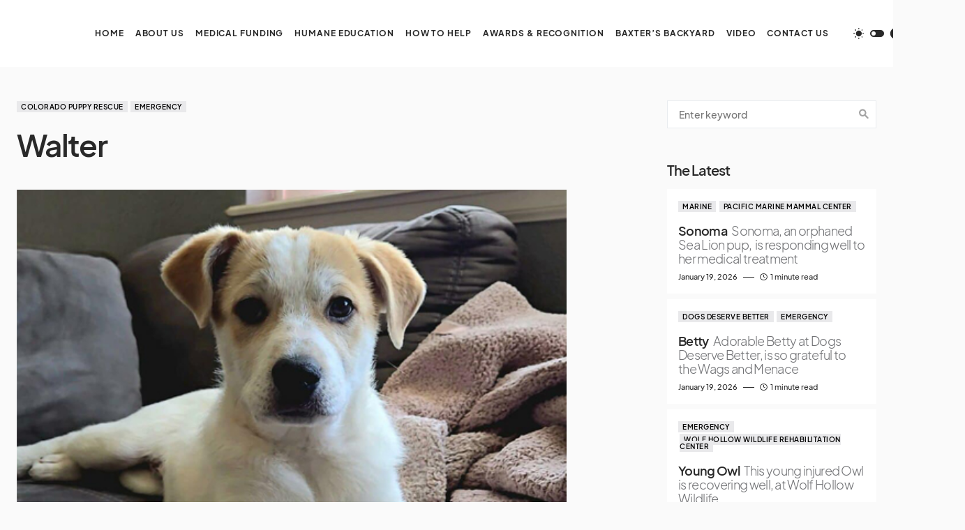

--- FILE ---
content_type: text/html; charset=UTF-8
request_url: https://wagsandmenace.org/walter-7
body_size: 25942
content:
<!doctype html>
<html lang="en-US">
<head>
	<meta charset="UTF-8" />
	<meta name="viewport" content="width=device-width, initial-scale=1" />
	<link rel="profile" href="https://gmpg.org/xfn/11" />
	<title>Walter</title>
<meta name='robots' content='max-image-preview:large' />
<link rel="alternate" type="application/rss+xml" title=" &raquo; Feed" href="https://wagsandmenace.org/feed" />
<link rel="alternate" type="application/rss+xml" title=" &raquo; Comments Feed" href="https://wagsandmenace.org/comments/feed" />
<link rel="alternate" title="oEmbed (JSON)" type="application/json+oembed" href="https://wagsandmenace.org/wp-json/oembed/1.0/embed?url=https%3A%2F%2Fwagsandmenace.org%2Fwalter-7" />
<link rel="alternate" title="oEmbed (XML)" type="text/xml+oembed" href="https://wagsandmenace.org/wp-json/oembed/1.0/embed?url=https%3A%2F%2Fwagsandmenace.org%2Fwalter-7&#038;format=xml" />
			<link rel="preload" href="https://wagsandmenace.org/wp-content/plugins/canvas/assets/fonts/canvas-icons.woff" as="font" type="font/woff" crossorigin>
			<style id='wp-img-auto-sizes-contain-inline-css'>
img:is([sizes=auto i],[sizes^="auto," i]){contain-intrinsic-size:3000px 1500px}
/*# sourceURL=wp-img-auto-sizes-contain-inline-css */
</style>

<link rel='stylesheet' id='aqpb-view-css-css' href='https://wagsandmenace.org/wp-content/plugins/ebor-page-builder-master/assets/css/aqpb-view.css?ver=6.9' media='all' />
<link rel='stylesheet' id='iheg-fontawesome-css' href='https://wagsandmenace.org/wp-content/plugins/image-hover-effects-block//assets/fontawesome-v5/css/all.min.css?ver=1.4.5' media='all' />
<link rel='stylesheet' id='canvas-css' href='https://wagsandmenace.org/wp-content/plugins/canvas/assets/css/canvas.css?ver=2.5.1' media='all' />
<link rel='alternate stylesheet' id='powerkit-icons-css' href='https://wagsandmenace.org/wp-content/plugins/powerkit/assets/fonts/powerkit-icons.woff?ver=3.0.4' as='font' type='font/wof' crossorigin />
<link rel='stylesheet' id='powerkit-css' href='https://wagsandmenace.org/wp-content/plugins/powerkit/assets/css/powerkit.css?ver=3.0.4' media='all' />
<style id='wp-emoji-styles-inline-css'>

	img.wp-smiley, img.emoji {
		display: inline !important;
		border: none !important;
		box-shadow: none !important;
		height: 1em !important;
		width: 1em !important;
		margin: 0 0.07em !important;
		vertical-align: -0.1em !important;
		background: none !important;
		padding: 0 !important;
	}
/*# sourceURL=wp-emoji-styles-inline-css */
</style>
<link rel='stylesheet' id='wp-block-library-css' href='https://wagsandmenace.org/wp-includes/css/dist/block-library/style.min.css?ver=6.9' media='all' />
<style id='wp-block-heading-inline-css'>
h1:where(.wp-block-heading).has-background,h2:where(.wp-block-heading).has-background,h3:where(.wp-block-heading).has-background,h4:where(.wp-block-heading).has-background,h5:where(.wp-block-heading).has-background,h6:where(.wp-block-heading).has-background{padding:1.25em 2.375em}h1.has-text-align-left[style*=writing-mode]:where([style*=vertical-lr]),h1.has-text-align-right[style*=writing-mode]:where([style*=vertical-rl]),h2.has-text-align-left[style*=writing-mode]:where([style*=vertical-lr]),h2.has-text-align-right[style*=writing-mode]:where([style*=vertical-rl]),h3.has-text-align-left[style*=writing-mode]:where([style*=vertical-lr]),h3.has-text-align-right[style*=writing-mode]:where([style*=vertical-rl]),h4.has-text-align-left[style*=writing-mode]:where([style*=vertical-lr]),h4.has-text-align-right[style*=writing-mode]:where([style*=vertical-rl]),h5.has-text-align-left[style*=writing-mode]:where([style*=vertical-lr]),h5.has-text-align-right[style*=writing-mode]:where([style*=vertical-rl]),h6.has-text-align-left[style*=writing-mode]:where([style*=vertical-lr]),h6.has-text-align-right[style*=writing-mode]:where([style*=vertical-rl]){rotate:180deg}
/*# sourceURL=https://wagsandmenace.org/wp-includes/blocks/heading/style.min.css */
</style>
<style id='wp-block-separator-inline-css'>
@charset "UTF-8";.wp-block-separator{border:none;border-top:2px solid}:root :where(.wp-block-separator.is-style-dots){height:auto;line-height:1;text-align:center}:root :where(.wp-block-separator.is-style-dots):before{color:currentColor;content:"···";font-family:serif;font-size:1.5em;letter-spacing:2em;padding-left:2em}.wp-block-separator.is-style-dots{background:none!important;border:none!important}
/*# sourceURL=https://wagsandmenace.org/wp-includes/blocks/separator/style.min.css */
</style>
<style id='global-styles-inline-css'>
:root{--wp--preset--aspect-ratio--square: 1;--wp--preset--aspect-ratio--4-3: 4/3;--wp--preset--aspect-ratio--3-4: 3/4;--wp--preset--aspect-ratio--3-2: 3/2;--wp--preset--aspect-ratio--2-3: 2/3;--wp--preset--aspect-ratio--16-9: 16/9;--wp--preset--aspect-ratio--9-16: 9/16;--wp--preset--color--black: #000000;--wp--preset--color--cyan-bluish-gray: #abb8c3;--wp--preset--color--white: #FFFFFF;--wp--preset--color--pale-pink: #f78da7;--wp--preset--color--vivid-red: #cf2e2e;--wp--preset--color--luminous-vivid-orange: #ff6900;--wp--preset--color--luminous-vivid-amber: #fcb900;--wp--preset--color--light-green-cyan: #7bdcb5;--wp--preset--color--vivid-green-cyan: #00d084;--wp--preset--color--pale-cyan-blue: #8ed1fc;--wp--preset--color--vivid-cyan-blue: #0693e3;--wp--preset--color--vivid-purple: #9b51e0;--wp--preset--color--blue: #1830cc;--wp--preset--color--green: #03a988;--wp--preset--color--orange: #FFBC49;--wp--preset--color--red: #fb0d48;--wp--preset--color--secondary-bg: #f8f3ee;--wp--preset--color--accent-bg: #ddefe9;--wp--preset--color--secondary: #a3a3a3;--wp--preset--color--primary: #292929;--wp--preset--color--gray-50: #f8f9fa;--wp--preset--color--gray-100: #f8f9fb;--wp--preset--color--gray-200: #e9ecef;--wp--preset--color--gray-300: #dee2e6;--wp--preset--gradient--vivid-cyan-blue-to-vivid-purple: linear-gradient(135deg,rgb(6,147,227) 0%,rgb(155,81,224) 100%);--wp--preset--gradient--light-green-cyan-to-vivid-green-cyan: linear-gradient(135deg,rgb(122,220,180) 0%,rgb(0,208,130) 100%);--wp--preset--gradient--luminous-vivid-amber-to-luminous-vivid-orange: linear-gradient(135deg,rgb(252,185,0) 0%,rgb(255,105,0) 100%);--wp--preset--gradient--luminous-vivid-orange-to-vivid-red: linear-gradient(135deg,rgb(255,105,0) 0%,rgb(207,46,46) 100%);--wp--preset--gradient--very-light-gray-to-cyan-bluish-gray: linear-gradient(135deg,rgb(238,238,238) 0%,rgb(169,184,195) 100%);--wp--preset--gradient--cool-to-warm-spectrum: linear-gradient(135deg,rgb(74,234,220) 0%,rgb(151,120,209) 20%,rgb(207,42,186) 40%,rgb(238,44,130) 60%,rgb(251,105,98) 80%,rgb(254,248,76) 100%);--wp--preset--gradient--blush-light-purple: linear-gradient(135deg,rgb(255,206,236) 0%,rgb(152,150,240) 100%);--wp--preset--gradient--blush-bordeaux: linear-gradient(135deg,rgb(254,205,165) 0%,rgb(254,45,45) 50%,rgb(107,0,62) 100%);--wp--preset--gradient--luminous-dusk: linear-gradient(135deg,rgb(255,203,112) 0%,rgb(199,81,192) 50%,rgb(65,88,208) 100%);--wp--preset--gradient--pale-ocean: linear-gradient(135deg,rgb(255,245,203) 0%,rgb(182,227,212) 50%,rgb(51,167,181) 100%);--wp--preset--gradient--electric-grass: linear-gradient(135deg,rgb(202,248,128) 0%,rgb(113,206,126) 100%);--wp--preset--gradient--midnight: linear-gradient(135deg,rgb(2,3,129) 0%,rgb(40,116,252) 100%);--wp--preset--font-size--small: 13px;--wp--preset--font-size--medium: 20px;--wp--preset--font-size--large: 36px;--wp--preset--font-size--x-large: 42px;--wp--preset--font-size--regular: 16px;--wp--preset--font-size--huge: 48px;--wp--preset--spacing--20: 0.44rem;--wp--preset--spacing--30: 0.67rem;--wp--preset--spacing--40: 1rem;--wp--preset--spacing--50: 1.5rem;--wp--preset--spacing--60: 2.25rem;--wp--preset--spacing--70: 3.38rem;--wp--preset--spacing--80: 5.06rem;--wp--preset--shadow--natural: 6px 6px 9px rgba(0, 0, 0, 0.2);--wp--preset--shadow--deep: 12px 12px 50px rgba(0, 0, 0, 0.4);--wp--preset--shadow--sharp: 6px 6px 0px rgba(0, 0, 0, 0.2);--wp--preset--shadow--outlined: 6px 6px 0px -3px rgb(255, 255, 255), 6px 6px rgb(0, 0, 0);--wp--preset--shadow--crisp: 6px 6px 0px rgb(0, 0, 0);}:where(.is-layout-flex){gap: 0.5em;}:where(.is-layout-grid){gap: 0.5em;}body .is-layout-flex{display: flex;}.is-layout-flex{flex-wrap: wrap;align-items: center;}.is-layout-flex > :is(*, div){margin: 0;}body .is-layout-grid{display: grid;}.is-layout-grid > :is(*, div){margin: 0;}:where(.wp-block-columns.is-layout-flex){gap: 2em;}:where(.wp-block-columns.is-layout-grid){gap: 2em;}:where(.wp-block-post-template.is-layout-flex){gap: 1.25em;}:where(.wp-block-post-template.is-layout-grid){gap: 1.25em;}.has-black-color{color: var(--wp--preset--color--black) !important;}.has-cyan-bluish-gray-color{color: var(--wp--preset--color--cyan-bluish-gray) !important;}.has-white-color{color: var(--wp--preset--color--white) !important;}.has-pale-pink-color{color: var(--wp--preset--color--pale-pink) !important;}.has-vivid-red-color{color: var(--wp--preset--color--vivid-red) !important;}.has-luminous-vivid-orange-color{color: var(--wp--preset--color--luminous-vivid-orange) !important;}.has-luminous-vivid-amber-color{color: var(--wp--preset--color--luminous-vivid-amber) !important;}.has-light-green-cyan-color{color: var(--wp--preset--color--light-green-cyan) !important;}.has-vivid-green-cyan-color{color: var(--wp--preset--color--vivid-green-cyan) !important;}.has-pale-cyan-blue-color{color: var(--wp--preset--color--pale-cyan-blue) !important;}.has-vivid-cyan-blue-color{color: var(--wp--preset--color--vivid-cyan-blue) !important;}.has-vivid-purple-color{color: var(--wp--preset--color--vivid-purple) !important;}.has-black-background-color{background-color: var(--wp--preset--color--black) !important;}.has-cyan-bluish-gray-background-color{background-color: var(--wp--preset--color--cyan-bluish-gray) !important;}.has-white-background-color{background-color: var(--wp--preset--color--white) !important;}.has-pale-pink-background-color{background-color: var(--wp--preset--color--pale-pink) !important;}.has-vivid-red-background-color{background-color: var(--wp--preset--color--vivid-red) !important;}.has-luminous-vivid-orange-background-color{background-color: var(--wp--preset--color--luminous-vivid-orange) !important;}.has-luminous-vivid-amber-background-color{background-color: var(--wp--preset--color--luminous-vivid-amber) !important;}.has-light-green-cyan-background-color{background-color: var(--wp--preset--color--light-green-cyan) !important;}.has-vivid-green-cyan-background-color{background-color: var(--wp--preset--color--vivid-green-cyan) !important;}.has-pale-cyan-blue-background-color{background-color: var(--wp--preset--color--pale-cyan-blue) !important;}.has-vivid-cyan-blue-background-color{background-color: var(--wp--preset--color--vivid-cyan-blue) !important;}.has-vivid-purple-background-color{background-color: var(--wp--preset--color--vivid-purple) !important;}.has-black-border-color{border-color: var(--wp--preset--color--black) !important;}.has-cyan-bluish-gray-border-color{border-color: var(--wp--preset--color--cyan-bluish-gray) !important;}.has-white-border-color{border-color: var(--wp--preset--color--white) !important;}.has-pale-pink-border-color{border-color: var(--wp--preset--color--pale-pink) !important;}.has-vivid-red-border-color{border-color: var(--wp--preset--color--vivid-red) !important;}.has-luminous-vivid-orange-border-color{border-color: var(--wp--preset--color--luminous-vivid-orange) !important;}.has-luminous-vivid-amber-border-color{border-color: var(--wp--preset--color--luminous-vivid-amber) !important;}.has-light-green-cyan-border-color{border-color: var(--wp--preset--color--light-green-cyan) !important;}.has-vivid-green-cyan-border-color{border-color: var(--wp--preset--color--vivid-green-cyan) !important;}.has-pale-cyan-blue-border-color{border-color: var(--wp--preset--color--pale-cyan-blue) !important;}.has-vivid-cyan-blue-border-color{border-color: var(--wp--preset--color--vivid-cyan-blue) !important;}.has-vivid-purple-border-color{border-color: var(--wp--preset--color--vivid-purple) !important;}.has-vivid-cyan-blue-to-vivid-purple-gradient-background{background: var(--wp--preset--gradient--vivid-cyan-blue-to-vivid-purple) !important;}.has-light-green-cyan-to-vivid-green-cyan-gradient-background{background: var(--wp--preset--gradient--light-green-cyan-to-vivid-green-cyan) !important;}.has-luminous-vivid-amber-to-luminous-vivid-orange-gradient-background{background: var(--wp--preset--gradient--luminous-vivid-amber-to-luminous-vivid-orange) !important;}.has-luminous-vivid-orange-to-vivid-red-gradient-background{background: var(--wp--preset--gradient--luminous-vivid-orange-to-vivid-red) !important;}.has-very-light-gray-to-cyan-bluish-gray-gradient-background{background: var(--wp--preset--gradient--very-light-gray-to-cyan-bluish-gray) !important;}.has-cool-to-warm-spectrum-gradient-background{background: var(--wp--preset--gradient--cool-to-warm-spectrum) !important;}.has-blush-light-purple-gradient-background{background: var(--wp--preset--gradient--blush-light-purple) !important;}.has-blush-bordeaux-gradient-background{background: var(--wp--preset--gradient--blush-bordeaux) !important;}.has-luminous-dusk-gradient-background{background: var(--wp--preset--gradient--luminous-dusk) !important;}.has-pale-ocean-gradient-background{background: var(--wp--preset--gradient--pale-ocean) !important;}.has-electric-grass-gradient-background{background: var(--wp--preset--gradient--electric-grass) !important;}.has-midnight-gradient-background{background: var(--wp--preset--gradient--midnight) !important;}.has-small-font-size{font-size: var(--wp--preset--font-size--small) !important;}.has-medium-font-size{font-size: var(--wp--preset--font-size--medium) !important;}.has-large-font-size{font-size: var(--wp--preset--font-size--large) !important;}.has-x-large-font-size{font-size: var(--wp--preset--font-size--x-large) !important;}
/*# sourceURL=global-styles-inline-css */
</style>

<style id='classic-theme-styles-inline-css'>
/*! This file is auto-generated */
.wp-block-button__link{color:#fff;background-color:#32373c;border-radius:9999px;box-shadow:none;text-decoration:none;padding:calc(.667em + 2px) calc(1.333em + 2px);font-size:1.125em}.wp-block-file__button{background:#32373c;color:#fff;text-decoration:none}
/*# sourceURL=/wp-includes/css/classic-themes.min.css */
</style>
<link rel='stylesheet' id='canvas-block-posts-sidebar-css' href='https://wagsandmenace.org/wp-content/plugins/canvas/components/posts/block-posts-sidebar/block-posts-sidebar.css?ver=1750148010' media='all' />
<link rel='stylesheet' id='absolute-reviews-css' href='https://wagsandmenace.org/wp-content/plugins/absolute-reviews/public/css/absolute-reviews-public.css?ver=1.1.6' media='all' />
<link rel='stylesheet' id='advanced-popups-css' href='https://wagsandmenace.org/wp-content/plugins/advanced-popups/public/css/advanced-popups-public.css?ver=1.2.2' media='all' />
<link rel='stylesheet' id='canvas-block-heading-style-css' href='https://wagsandmenace.org/wp-content/plugins/canvas/components/content-formatting/block-heading/block.css?ver=1750148010' media='all' />
<link rel='stylesheet' id='canvas-block-list-style-css' href='https://wagsandmenace.org/wp-content/plugins/canvas/components/content-formatting/block-list/block.css?ver=1750148010' media='all' />
<link rel='stylesheet' id='canvas-block-paragraph-style-css' href='https://wagsandmenace.org/wp-content/plugins/canvas/components/content-formatting/block-paragraph/block.css?ver=1750148010' media='all' />
<link rel='stylesheet' id='canvas-block-separator-style-css' href='https://wagsandmenace.org/wp-content/plugins/canvas/components/content-formatting/block-separator/block.css?ver=1750148010' media='all' />
<link rel='stylesheet' id='canvas-block-group-style-css' href='https://wagsandmenace.org/wp-content/plugins/canvas/components/basic-elements/block-group/block.css?ver=1750148010' media='all' />
<link rel='stylesheet' id='canvas-block-cover-style-css' href='https://wagsandmenace.org/wp-content/plugins/canvas/components/basic-elements/block-cover/block.css?ver=1750148010' media='all' />
<link rel='stylesheet' id='wpa-css-css' href='https://wagsandmenace.org/wp-content/plugins/honeypot/includes/css/wpa.css?ver=2.3.04' media='all' />
<link rel='stylesheet' id='zilla-likes-css' href='https://wagsandmenace.org/wp-content/plugins/likes/styles/zilla-likes.css?ver=6.9' media='all' />
<link rel='stylesheet' id='powerkit-author-box-css' href='https://wagsandmenace.org/wp-content/plugins/powerkit/modules/author-box/public/css/public-powerkit-author-box.css?ver=3.0.4' media='all' />
<link rel='stylesheet' id='powerkit-basic-elements-css' href='https://wagsandmenace.org/wp-content/plugins/powerkit/modules/basic-elements/public/css/public-powerkit-basic-elements.css?ver=3.0.4' media='screen' />
<link rel='stylesheet' id='powerkit-coming-soon-css' href='https://wagsandmenace.org/wp-content/plugins/powerkit/modules/coming-soon/public/css/public-powerkit-coming-soon.css?ver=3.0.4' media='all' />
<link rel='stylesheet' id='powerkit-content-formatting-css' href='https://wagsandmenace.org/wp-content/plugins/powerkit/modules/content-formatting/public/css/public-powerkit-content-formatting.css?ver=3.0.4' media='all' />
<link rel='stylesheet' id='powerkit-сontributors-css' href='https://wagsandmenace.org/wp-content/plugins/powerkit/modules/contributors/public/css/public-powerkit-contributors.css?ver=3.0.4' media='all' />
<link rel='stylesheet' id='powerkit-facebook-css' href='https://wagsandmenace.org/wp-content/plugins/powerkit/modules/facebook/public/css/public-powerkit-facebook.css?ver=3.0.4' media='all' />
<link rel='stylesheet' id='powerkit-featured-categories-css' href='https://wagsandmenace.org/wp-content/plugins/powerkit/modules/featured-categories/public/css/public-powerkit-featured-categories.css?ver=3.0.4' media='all' />
<link rel='stylesheet' id='powerkit-inline-posts-css' href='https://wagsandmenace.org/wp-content/plugins/powerkit/modules/inline-posts/public/css/public-powerkit-inline-posts.css?ver=3.0.4' media='all' />
<link rel='stylesheet' id='powerkit-instagram-css' href='https://wagsandmenace.org/wp-content/plugins/powerkit/modules/instagram/public/css/public-powerkit-instagram.css?ver=3.0.4' media='all' />
<link rel='stylesheet' id='powerkit-justified-gallery-css' href='https://wagsandmenace.org/wp-content/plugins/powerkit/modules/justified-gallery/public/css/public-powerkit-justified-gallery.css?ver=3.0.4' media='all' />
<link rel='stylesheet' id='powerkit-lazyload-css' href='https://wagsandmenace.org/wp-content/plugins/powerkit/modules/lazyload/public/css/public-powerkit-lazyload.css?ver=3.0.4' media='all' />
<link rel='stylesheet' id='glightbox-css' href='https://wagsandmenace.org/wp-content/plugins/powerkit/modules/lightbox/public/css/glightbox.min.css?ver=3.0.4' media='all' />
<link rel='stylesheet' id='powerkit-lightbox-css' href='https://wagsandmenace.org/wp-content/plugins/powerkit/modules/lightbox/public/css/public-powerkit-lightbox.css?ver=3.0.4' media='all' />
<link rel='stylesheet' id='powerkit-opt-in-forms-css' href='https://wagsandmenace.org/wp-content/plugins/powerkit/modules/opt-in-forms/public/css/public-powerkit-opt-in-forms.css?ver=3.0.4' media='all' />
<link rel='stylesheet' id='powerkit-pinterest-css' href='https://wagsandmenace.org/wp-content/plugins/powerkit/modules/pinterest/public/css/public-powerkit-pinterest.css?ver=3.0.4' media='all' />
<link rel='stylesheet' id='powerkit-widget-posts-css' href='https://wagsandmenace.org/wp-content/plugins/powerkit/modules/posts/public/css/public-powerkit-widget-posts.css?ver=3.0.4' media='all' />
<link rel='stylesheet' id='powerkit-scroll-to-top-css' href='https://wagsandmenace.org/wp-content/plugins/powerkit/modules/scroll-to-top/public/css/public-powerkit-scroll-to-top.css?ver=3.0.4' media='all' />
<link rel='stylesheet' id='powerkit-share-buttons-css' href='https://wagsandmenace.org/wp-content/plugins/powerkit/modules/share-buttons/public/css/public-powerkit-share-buttons.css?ver=3.0.4' media='all' />
<link rel='stylesheet' id='powerkit-slider-gallery-css' href='https://wagsandmenace.org/wp-content/plugins/powerkit/modules/slider-gallery/public/css/public-powerkit-slider-gallery.css?ver=3.0.4' media='all' />
<link rel='stylesheet' id='powerkit-social-links-css' href='https://wagsandmenace.org/wp-content/plugins/powerkit/modules/social-links/public/css/public-powerkit-social-links.css?ver=3.0.4' media='all' />
<link rel='stylesheet' id='powerkit-table-of-contents-css' href='https://wagsandmenace.org/wp-content/plugins/powerkit/modules/table-of-contents/public/css/public-powerkit-table-of-contents.css?ver=3.0.4' media='all' />
<link rel='stylesheet' id='powerkit-twitter-css' href='https://wagsandmenace.org/wp-content/plugins/powerkit/modules/twitter/public/css/public-powerkit-twitter.css?ver=3.0.4' media='all' />
<link rel='stylesheet' id='powerkit-widget-about-css' href='https://wagsandmenace.org/wp-content/plugins/powerkit/modules/widget-about/public/css/public-powerkit-widget-about.css?ver=3.0.4' media='all' />
<link rel='stylesheet' id='csco-styles-css' href='https://wagsandmenace.org/wp-content/themes/blueprint/style.css?ver=1.0.3' media='all' />
<style id='csco-styles-inline-css'>
.searchwp-live-search-no-min-chars:after { content: "Continue typing" }
/*# sourceURL=csco-styles-inline-css */
</style>
<style id='csco-theme-fonts-inline-css'>
@font-face {font-family: plus-jakarta-sans;src: url('https://wagsandmenace.org/wp-content/themes/blueprint/assets/static/fonts/plus-jakarta-sans-300.woff2') format('woff2'),url('https://wagsandmenace.org/wp-content/themes/blueprint/assets/static/fonts/plus-jakarta-sans-300.woff') format('woff');font-weight: 300;font-style: normal;font-display: swap;}@font-face {font-family: plus-jakarta-sans;src: url('https://wagsandmenace.org/wp-content/themes/blueprint/assets/static/fonts/plus-jakarta-sans-regular.woff2') format('woff2'),url('https://wagsandmenace.org/wp-content/themes/blueprint/assets/static/fonts/plus-jakarta-sans-regular.woff') format('woff');font-weight: 400;font-style: normal;font-display: swap;}@font-face {font-family: plus-jakarta-sans;src: url('https://wagsandmenace.org/wp-content/themes/blueprint/assets/static/fonts/plus-jakarta-sans-500.woff2') format('woff2'),url('https://wagsandmenace.org/wp-content/themes/blueprint/assets/static/fonts/plus-jakarta-sans-500.woff') format('woff');font-weight: 500;font-style: normal;font-display: swap;}@font-face {font-family: plus-jakarta-sans;src: url('https://wagsandmenace.org/wp-content/themes/blueprint/assets/static/fonts/plus-jakarta-sans-600.woff2') format('woff2'),url('https://wagsandmenace.org/wp-content/themes/blueprint/assets/static/fonts/plus-jakarta-sans-600.woff') format('woff');font-weight: 600;font-style: normal;font-display: swap;}@font-face {font-family: plus-jakarta-sans;src: url('https://wagsandmenace.org/wp-content/themes/blueprint/assets/static/fonts/plus-jakarta-sans-700.woff2') format('woff2'),url('https://wagsandmenace.org/wp-content/themes/blueprint/assets/static/fonts/plus-jakarta-sans-700.woff') format('woff');font-weight: 700;font-style: normal;font-display: swap;}
/*# sourceURL=csco-theme-fonts-inline-css */
</style>
<style id='csco-customizer-output-styles-inline-css'>
:root, [data-site-scheme="default"]{--cs-color-site-background:#fafafa;--cs-color-header-background:#ffffff;--cs-color-header-background-alpha:rgba(255,255,255,0.85);--cs-color-submenu-background:rgba(255,255,255,0.85);--cs-color-search-background:rgba(255,255,255,0.85);--cs-color-multi-column-background:rgba(255,255,255,0.85);--cs-color-fullscreen-menu-background:rgba(255,255,255,0.85);--cs-color-footer-background:#ffffff;--cs-color-footer-bottom-background:#fafafa;}:root, [data-scheme="default"]{--cs-color-overlay-background:rgba(0,0,0,0.15);--cs-color-overlay-secondary-background:rgba(0,0,0,0.35);--cs-color-link:#000000;--cs-color-link-hover:#a3a3a3;--cs-color-accent:#191919;--cs-color-secondary:#a3a3a3;--cs-palette-color-secondary:#a3a3a3;--cs-color-button:#292929;--cs-color-button-contrast:#ffffff;--cs-color-button-hover:#d7cfb8;--cs-color-button-hover-contrast:#000000;--cs-color-category:#e9e9eb;--cs-color-category-contrast:#000000;--cs-color-category-hover:#454558;--cs-color-category-hover-contrast:#ffffff;--cs-color-tags:#ededed;--cs-color-tags-contrast:#292929;--cs-color-tags-hover:#484f7e;--cs-color-tags-hover-contrast:#ffffff;--cs-color-post-meta:#292929;--cs-color-post-meta-link:#292929;--cs-color-post-meta-link-hover:#818181;--cs-color-excerpt:#717275;--cs-color-badge-primary:#484f7e;--cs-color-badge-secondary:#ededed;--cs-color-badge-success:#9db8ad;--cs-color-badge-danger:#cfa0b1;--cs-color-badge-warning:#cac6b4;--cs-color-badge-info:#5c6693;--cs-color-badge-dark:#000000;--cs-color-badge-light:#fafafa;}[data-scheme="default"] [class*="-badge"][class*="-primary"]{--cs-color-badge-dark-contrast:#ffffff;}[data-scheme="default"] [class*="-badge"][class*="-secondary"]{--cs-color-badge-light-contrast:#000000;}[data-scheme="default"] [class*="-badge"][class*="-success"]{--cs-color-badge-dark-contrast:#ffffff;}[data-scheme="default"] [class*="-badge"][class*="-danger"]{--cs-color-badge-dark-contrast:#ffffff;}[data-scheme="default"] [class*="-badge"][class*="-warning"]{--cs-color-badge-dark-contrast:#ffffff;}[data-scheme="default"] [class*="-badge"][class*="-info"]{--cs-color-badge-dark-contrast:#ffffff;}[data-scheme="default"] [class*="-badge"][class*="-dark"]{--cs-color-badge-dark-contrast:#ffffff;}[data-scheme="default"] [class*="-badge"][class*="-light"]{--cs-color-badge-light-contrast:#000000;}[data-site-scheme="dark"]{--cs-color-site-background:#1c1c1c;--cs-color-header-background:#1c1c1c;--cs-color-header-background-alpha:rgba(28,28,28,0.85);--cs-color-submenu-background:rgba(28,28,28,0.85);--cs-color-search-background:rgba(28,28,28,0.85);--cs-color-multi-column-background:rgba(28,28,28,0.85);--cs-color-fullscreen-menu-background:rgba(28,28,28,0.85);--cs-color-footer-background:#292929;--cs-color-footer-bottom-background:#1c1c1c;--cs-color-overlay-background:rgba(0,0,0,0.15);--cs-color-overlay-secondary-background:rgba(0,0,0,0.35);--cs-color-link:#ffffff;--cs-color-link-hover:rgba(255,255,255,0.75);}:root{--cs-color-submenu-background-dark:rgba(28,28,28,0.85);--cs-color-search-background-dark:rgba(28,28,28,0.85);--cs-color-multi-column-background-dark:rgba(28,28,28,0.85);--cs-layout-elements-border-radius:0px;--cs-thumbnail-border-radius:0px;--cs-button-border-radius:0px;--cnvs-tabs-border-radius:0px;--cs-input-border-radius:0px;--cs-badge-border-radius:0px;--cs-category-label-border-radius:0px;--cs-header-initial-height:96px;}[data-scheme="dark"]{--cs-color-accent:#191919;--cs-color-secondary:#bcbcbc;--cs-palette-color-secondary:#bcbcbc;--cs-color-button:#353535;--cs-color-button-contrast:#ffffff;--cs-color-button-hover:#000000;--cs-color-button-hover-contrast:#ffffff;--cs-color-category:#e9e9eb;--cs-color-category-contrast:#000000;--cs-color-category-hover:#818181;--cs-color-category-hover-contrast:#ffffff;--cs-color-post-meta:#ffffff;--cs-color-post-meta-link:#ffffff;--cs-color-post-meta-link-hover:#818181;--cs-color-excerpt:#e0e0e0;--cs-color-badge-primary:#484f7e;--cs-color-badge-secondary:#ededed;--cs-color-badge-success:#9db8ad;--cs-color-badge-danger:#cfa0b1;--cs-color-badge-warning:#cac6b4;--cs-color-badge-info:#5c6693;--cs-color-badge-dark:rgba(255,255,255,0.7);--cs-color-badge-light:rgb(238,238,238);}[data-scheme="dark"] [class*="-badge"][class*="-primary"]{--cs-color-badge-dark-contrast:#ffffff;}[data-scheme="dark"] [class*="-badge"][class*="-secondary"]{--cs-color-badge-light-contrast:#000000;}[data-scheme="dark"] [class*="-badge"][class*="-success"]{--cs-color-badge-dark-contrast:#ffffff;}[data-scheme="dark"] [class*="-badge"][class*="-danger"]{--cs-color-badge-dark-contrast:#ffffff;}[data-scheme="dark"] [class*="-badge"][class*="-warning"]{--cs-color-badge-dark-contrast:#ffffff;}[data-scheme="dark"] [class*="-badge"][class*="-info"]{--cs-color-badge-dark-contrast:#ffffff;}[data-scheme="dark"] [class*="-badge"][class*="-dark"]{--cs-color-badge-dark-contrast:#ffffff;}[data-scheme="dark"] [class*="-badge"][class*="-light"]{--cs-color-badge-light-contrast:#020202;}:root .cnvs-block-section-heading, [data-scheme="default"] .cnvs-block-section-heading, [data-scheme="dark"] [data-scheme="default"] .cnvs-block-section-heading{--cnvs-section-heading-border-color:#d5d5d5;}[data-scheme="dark"] .cnvs-block-section-heading{--cnvs-section-heading-border-color:#494949;}.cs-posts-area__home.cs-posts-area__grid{--cs-posts-area-grid-columns:4!important;}@media (max-width: 1019px){.cs-posts-area__home.cs-posts-area__grid{--cs-posts-area-grid-columns:2!important;}}@media (max-width: 599px){.cs-posts-area__home.cs-posts-area__grid{--cs-posts-area-grid-columns:1!important;}}
/*# sourceURL=csco-customizer-output-styles-inline-css */
</style>
<script src="https://wagsandmenace.org/wp-includes/js/jquery/jquery.min.js?ver=3.7.1" id="jquery-core-js"></script>
<script src="https://wagsandmenace.org/wp-includes/js/jquery/jquery-migrate.min.js?ver=3.4.1" id="jquery-migrate-js"></script>
<script src="https://wagsandmenace.org/wp-content/plugins/advanced-popups/public/js/advanced-popups-public.js?ver=1.2.2" id="advanced-popups-js"></script>
<script id="zilla-likes-js-extra">
var zilla = {"ajaxurl":"https://wagsandmenace.org/wp-admin/admin-ajax.php"};
var zilla_likes = {"ajaxurl":"https://wagsandmenace.org/wp-admin/admin-ajax.php"};
//# sourceURL=zilla-likes-js-extra
</script>
<script src="https://wagsandmenace.org/wp-content/plugins/likes/scripts/zilla-likes.js?ver=6.9" id="zilla-likes-js"></script>
<script src="//wagsandmenace.org/wp-content/plugins/revslider/sr6/assets/js/rbtools.min.js?ver=6.7.40" async id="tp-tools-js"></script>
<script src="//wagsandmenace.org/wp-content/plugins/revslider/sr6/assets/js/rs6.min.js?ver=6.7.40" async id="revmin-js"></script>
<link rel="https://api.w.org/" href="https://wagsandmenace.org/wp-json/" /><link rel="alternate" title="JSON" type="application/json" href="https://wagsandmenace.org/wp-json/wp/v2/posts/19036" /><link rel="EditURI" type="application/rsd+xml" title="RSD" href="https://wagsandmenace.org/xmlrpc.php?rsd" />
<meta name="generator" content="WordPress 6.9" />
<link rel="canonical" href="https://wagsandmenace.org/walter-7" />
<link rel='shortlink' href='https://wagsandmenace.org/?p=19036' />
		<link rel="preload" href="https://wagsandmenace.org/wp-content/plugins/absolute-reviews/fonts/absolute-reviews-icons.woff" as="font" type="font/woff" crossorigin>
				<link rel="preload" href="https://wagsandmenace.org/wp-content/plugins/advanced-popups/fonts/advanced-popups-icons.woff" as="font" type="font/woff" crossorigin>
		<style id="csco-inline-styles">
:root {
	/* Base Font */
	--cs-font-base-family: 'plus-jakarta-sans', sans-serif;
	--cs-font-base-size: 1rem;
	--cs-font-base-weight: 400;
	--cs-font-base-style: normal;
	--cs-font-base-letter-spacing: normal;
	--cs-font-base-line-height: 1.5;

	/* Primary Font */
	--cs-font-primary-family: 'plus-jakarta-sans', sans-serif;
	--cs-font-primary-size: 0.6875rem;
	--cs-font-primary-weight: 700;
	--cs-font-primary-style: normal;
	--cs-font-primary-letter-spacing: 0.125em;
	--cs-font-primary-text-transform: uppercase;

	/* Secondary Font */
	--cs-font-secondary-family: 'plus-jakarta-sans', sans-serif;
	--cs-font-secondary-size: 0.75rem;
	--cs-font-secondary-weight: 500;
	--cs-font-secondary-style: normal;
	--cs-font-secondary-letter-spacing: normal;
	--cs-font-secondary-text-transform: initial;

	/* Category Font */
	--cs-font-category-family 'plus-jakarta-sans', sans-serif;
	--cs-font-category-size: 0.625rem;
	--cs-font-category-weight: 600;
	--cs-font-category-style: normal;
	--cs-font-category-letter-spacing: 0.05em;
	--cs-font-category-text-transform: uppercase;

	/* Tags Font */
	--cs-font-tags-family: 'plus-jakarta-sans', sans-serif;
	--cs-font-tags-size: 0.6875rem;
	--cs-font-tags-weight: 600;
	--cs-font-tags-style: normal;
	--cs-font-tags-letter-spacing: 0.025em;
	--cs-font-tags-text-transform: uppercase;

	/* Post Meta Font */
	--cs-font-post-meta-family: 'plus-jakarta-sans', sans-serif;
	--cs-font-post-meta-size: 0.6875rem;
	--cs-font-post-meta-weight: 500;
	--cs-font-post-meta-style: normal;
	--cs-font-post-meta-letter-spacing: normal;
	--cs-font-post-meta-text-transform: initial;

	/* Input Font */
	--cs-font-input-family: 'plus-jakarta-sans', sans-serif;
	--cs-font-input-size: 0.875rem;
	--cs-font-input-line-height: 1.625rem;
	--cs-font-input-weight: 500;
	--cs-font-input-style: normal;
	--cs-font-input-letter-spacing: normal;
	--cs-font-input-text-transform: initial;

	/* Post Subbtitle */
	--cs-font-post-subtitle-family: 'plus-jakarta-sans', sans-serif;
	--cs-font-post-subtitle-size: 2.25rem;
	--cs-font-post-subtitle-weight: 300;
	--cs-font-post-subtitle-line-height: 1.15;
	--cs-font-post-subtitle-letter-spacing: normal;

	/* Post Content */
	--cs-font-post-content-family: 'plus-jakarta-sans', sans-serif;
	--cs-font-post-content-size: 1rem;
	--cs-font-post-content-letter-spacing: normal;

	/* Summary */
	--cs-font-entry-summary-family: 'plus-jakarta-sans', sans-serif;
	--cs-font-entry-summary-size: 1.25rem;
	--cs-font-entry-summary-letter-spacing: normal;

	/* Entry Excerpt */
	--cs-font-entry-excerpt-family: 'plus-jakarta-sans', sans-serif;
	--cs-font-entry-excerpt-size: 1rem;
	--cs-font-entry-excerpt-line-height: 1.5;
	--cs-font-entry-excerpt-wight: 400;
	--cs-font-entry-excerpt-letter-spacing: normal;

	/* Logos --------------- */

	/* Main Logo */
	--cs-font-main-logo-family: 'plus-jakarta-sans', sans-serif;
	--cs-font-main-logo-size: 1.5rem;
	--cs-font-main-logo-weight: 700;
	--cs-font-main-logo-style: normal;
	--cs-font-main-logo-letter-spacing: -0.05em;
	--cs-font-main-logo-text-transform: initial;

	/* Footer Logo */
	--cs-font-footer-logo-family: 'plus-jakarta-sans', sans-serif;
	--cs-font-footer-logo-size: 1.5rem;
	--cs-font-footer-logo-weight: 700;
	--cs-font-footer-logo-style: normal;
	--cs-font-footer-logo-letter-spacing: -0.05em;
	--cs-font-footer-logo-text-transform: initial;

	/* Headings --------------- */

	/* Headings */
	--cs-font-headings-family: 'plus-jakarta-sans', sans-serif;
	--cs-font-headings-weight: 600;
	--cs-font-headings-style: normal;
	--cs-font-headings-line-height: 1.15;
	--cs-font-headings-letter-spacing: -0.0375em;
	--cs-font-headings-text-transform: initial;

	/* Headings Excerpt */
	--cs-font-headings-excerpt-family: 'plus-jakarta-sans', sans-serif;
	--cs-font-headings-excerpt-weight: 300;
	--cs-font-headings-excerpt-style: normal;
	--cs-font-headings-excerpt-line-height: 1.15;
	--cs-font-headings-excerpt-letter-spacing: -0.0375em;
	--cs-font-headings-excerpt-text-transform: initial;

	/* Section Headings */
	--cs-font-section-headings-family: 'plus-jakarta-sans', sans-serif;
	--cs-font-section-headings-size: 1.25rem;
	--cs-font-section-headings-weight: 600;
	--cs-font-section-headings-style: normal;
	--cs-font-section-headings-letter-spacing: -0.05em;
	--cs-font-section-headings-text-transform: initial;

	/* Primary Menu Font --------------- */
	/* Used for main top level menu elements. */
	--cs-font-primary-menu-family: 'plus-jakarta-sans', sans-serif;
	--cs-font-primary-menu-size: 0.75rem;
	--cs-font-primary-menu-weight: 700;
	--cs-font-primary-menu-style: normal;
	--cs-font-primary-menu-letter-spacing: 0.075em;
	--cs-font-primary-menu-text-transform: uppercase;

	/* Primary Submenu Font */
	/* Used for submenu elements. */
	--cs-font-primary-submenu-family: 'plus-jakarta-sans', sans-serif;
	--cs-font-primary-submenu-size: 0.75rem;
	--cs-font-primary-submenu-weight: 500;
	--cs-font-primary-submenu-style: normal;
	--cs-font-primary-submenu-letter-spacing: normal;
	--cs-font-primary-submenu-text-transform: initial;

	/* Featured Menu Font */
	/* Used for main top level featured-menu elements. */
	--cs-font-featured-menu-family: 'plus-jakarta-sans', sans-serif;
	--cs-font-featured-menu-size: 0.75rem;
	--cs-font-featured-menu-weight: 700;
	--cs-font-featured-menu-style: normal;
	--cs-font-featured-menu-letter-spacing: 0.075em;
	--cs-font-featured-menu-text-transform: uppercase;

	/* Featured Submenu Font */
	/* Used for featured-submenu elements. */
	--cs-font-featured-submenu-family: 'plus-jakarta-sans', sans-serif;
	--cs-font-featured-submenu-size: 0.75rem;
	--cs-font-featured-submenu-weight: 500;
	--cs-font-featured-submenu-style: normal;
	--cs-font-featured-submenu-letter-spacing: normal;
	--cs-font-featured-submenu-text-transform: initial;

	/* Fullscreen Menu Font */
	/* Used for main top level fullscreen-menu elements. */
	--cs-font-fullscreen-menu-family: 'plus-jakarta-sans', sans-serif;
	--cs-font-fullscreen-menu-size: 2.5rem;
	--cs-font-fullscreen-menu-weight: 600;
	--cs-font-fullscreen-menu-line-height: 1;
	--cs-font-fullscreen-menu-style: normal;
	--cs-font-fullscreen-menu-letter-spacing: -0.05em;
	--cs-font-fullscreen-menu-text-transform: initial;

	/* Fullscreen Submenu Font */
	/* Used for fullscreen-submenu elements. */
	--cs-font-fullscreen-submenu-family: 'plus-jakarta-sans', sans-serif;
	--cs-font-fullscreen-submenu-size: 1rem;
	--cs-font-fullscreen-submenu-weight: 500;
	--cs-font-fullscreen-submenu-line-height: 1;
	--cs-font-fullscreen-submenu-style: normal;
	--cs-font-fullscreen-submenu-letter-spacing: normal;
	--cs-font-fullscreen-submenu-text-transform: initial;

	/* Footer Menu Heading Font
	/* Used for main top level footer elements. */
	--cs-font-footer-menu-family: 'plus-jakarta-sans', sans-serif;
	--cs-font-footer-menu-size: 1.25rem;
	--cs-font-footer-menu-weight: 600;
	--cs-font-footer-menu-line-height: 1;
	--cs-font-footer-menu-style: normal;
	--cs-font-footer-menu-letter-spacing: -0.05em;
	--cs-font-footer-menu-text-transform: initial;

	/* Footer Submenu Font */
	/* Used footer-submenu elements. */
	--cs-font-footer-submenu-family: 'plus-jakarta-sans', sans-serif;
	--cs-font-footer-submenu-size: 0.75rem;
	--cs-font-footer-submenu-weight: 700;
	--cs-font-footer-submenu-line-height: 1.5;
	--cs-font-footer-submenu-style: normal;
	--cs-font-footer-submenu-letter-spacing: 0.075em;
	--cs-font-footer-submenu-text-transform: uppercase;

	/* Footer Bottom Menu Font */
	/* Used footer-bottom-submenu elements. */
	--cs-font-footer-bottom-submenu-family: 'plus-jakarta-sans', sans-serif;
	--cs-font-footer-bottom-submenu-size: 0.75rem;
	--cs-font-footer-bottom-submenu-weight: 500;
	--cs-font-footer-bottom-submenu-line-height: 1;
	--cs-font-footer-bottom-submenu-style: normal;
	--cs-font-footer-bottom-submenu-letter-spacing: normal;
	--cs-font-footer-bottom-submenu-text-transform: initial;

	/* Category Letter Font */
	--cs-font-category-letter-family: 'plus-jakarta-sans', sans-serif;
	--cs-font-category-letter-size: 4rem;
	--cs-font-category-letter-weight: 600;
	--cs-font-category-letter-style: normal;

	/* Category label */
	--cs-font-category-label-family: 'plus-jakarta-sans', sans-serif;
	--cs-font-category-label-size: 1.125rem;
	--cs-font-category-label-weight: 400;
	--cs-font-category-label-style: normal;
	--cs-font-category-label-line-height: 1.15;
	--cs-font-category-label-letter-spacing: -0.0125em;
	--cs-font-category-label-text-transform: initial;

	/* Custom-label Font */
	/* Used for custom-label. */
	--cs-font-custom-label-family: 'plus-jakarta-sans', sans-serif;
	--cs-font-custom-label-size: 0.75rem;
	--cs-font-custom-label-weight: 500;
	--cs-font-custom-label-style: normal;
	--cs-font-custom-label-letter-spacing: normal;
	--cs-font-custom-label-text-transform: uppercase;

	/* Label */
	--cs-font-label-family: 'plus-jakarta-sans', sans-serif;
	--cs-font-label-size: 0.75rem;
	--cs-font-label-weight: 700;
	--cs-font-label-style: normal;
	--cs-font-label-letter-spacing: -0.025em;
	--cs-font-label-text-transform: uppercase;

	/* Header instagram */
	/* Used for Header instagrams. */
	--cs-font-header-instagram-family: 'plus-jakarta-sans', sans-serif;
	--cs-font-header-instagram-size: 2rem;
	--cs-font-header-instagram-weight: 400;
	--cs-font-header-instagram-style: normal;
	--cs-font-header-instagram-letter-spacing: normal;
	--cs-font-header-instagram-text-transform: none;

	/* Used badge*/
	--cs-font-badge-family: 'plus-jakarta-sans', sans-serif;
	--cs-font-badge-size: 0.625rem;
	--cs-font-badge-weight: 600;
	--cs-font-badge-style: normal;
	--cs-font-badge-letter-spacing: normal;
	--cs-font-badge-text-transform: uppercase;;
}

</style>
		<meta name="generator" content="Powered by Slider Revolution 6.7.40 - responsive, Mobile-Friendly Slider Plugin for WordPress with comfortable drag and drop interface." />
<link rel="icon" href="https://wagsandmenace.org/wp-content/uploads/2017/01/cropped-WM_Logo-32x32.png" sizes="32x32" />
<link rel="icon" href="https://wagsandmenace.org/wp-content/uploads/2017/01/cropped-WM_Logo-192x192.png" sizes="192x192" />
<link rel="apple-touch-icon" href="https://wagsandmenace.org/wp-content/uploads/2017/01/cropped-WM_Logo-180x180.png" />
<meta name="msapplication-TileImage" content="https://wagsandmenace.org/wp-content/uploads/2017/01/cropped-WM_Logo-270x270.png" />
<script>function setREVStartSize(e){
			//window.requestAnimationFrame(function() {
				window.RSIW = window.RSIW===undefined ? window.innerWidth : window.RSIW;
				window.RSIH = window.RSIH===undefined ? window.innerHeight : window.RSIH;
				try {
					var pw = document.getElementById(e.c).parentNode.offsetWidth,
						newh;
					pw = pw===0 || isNaN(pw) || (e.l=="fullwidth" || e.layout=="fullwidth") ? window.RSIW : pw;
					e.tabw = e.tabw===undefined ? 0 : parseInt(e.tabw);
					e.thumbw = e.thumbw===undefined ? 0 : parseInt(e.thumbw);
					e.tabh = e.tabh===undefined ? 0 : parseInt(e.tabh);
					e.thumbh = e.thumbh===undefined ? 0 : parseInt(e.thumbh);
					e.tabhide = e.tabhide===undefined ? 0 : parseInt(e.tabhide);
					e.thumbhide = e.thumbhide===undefined ? 0 : parseInt(e.thumbhide);
					e.mh = e.mh===undefined || e.mh=="" || e.mh==="auto" ? 0 : parseInt(e.mh,0);
					if(e.layout==="fullscreen" || e.l==="fullscreen")
						newh = Math.max(e.mh,window.RSIH);
					else{
						e.gw = Array.isArray(e.gw) ? e.gw : [e.gw];
						for (var i in e.rl) if (e.gw[i]===undefined || e.gw[i]===0) e.gw[i] = e.gw[i-1];
						e.gh = e.el===undefined || e.el==="" || (Array.isArray(e.el) && e.el.length==0)? e.gh : e.el;
						e.gh = Array.isArray(e.gh) ? e.gh : [e.gh];
						for (var i in e.rl) if (e.gh[i]===undefined || e.gh[i]===0) e.gh[i] = e.gh[i-1];
											
						var nl = new Array(e.rl.length),
							ix = 0,
							sl;
						e.tabw = e.tabhide>=pw ? 0 : e.tabw;
						e.thumbw = e.thumbhide>=pw ? 0 : e.thumbw;
						e.tabh = e.tabhide>=pw ? 0 : e.tabh;
						e.thumbh = e.thumbhide>=pw ? 0 : e.thumbh;
						for (var i in e.rl) nl[i] = e.rl[i]<window.RSIW ? 0 : e.rl[i];
						sl = nl[0];
						for (var i in nl) if (sl>nl[i] && nl[i]>0) { sl = nl[i]; ix=i;}
						var m = pw>(e.gw[ix]+e.tabw+e.thumbw) ? 1 : (pw-(e.tabw+e.thumbw)) / (e.gw[ix]);
						newh =  (e.gh[ix] * m) + (e.tabh + e.thumbh);
					}
					var el = document.getElementById(e.c);
					if (el!==null && el) el.style.height = newh+"px";
					el = document.getElementById(e.c+"_wrapper");
					if (el!==null && el) {
						el.style.height = newh+"px";
						el.style.display = "block";
					}
				} catch(e){
					console.log("Failure at Presize of Slider:" + e)
				}
			//});
		  };</script>
<link rel='stylesheet' id='rs-plugin-settings-css' href='//wagsandmenace.org/wp-content/plugins/revslider/sr6/assets/css/rs6.css?ver=6.7.40' media='all' />
<style id='rs-plugin-settings-inline-css'>
.tp-caption a{color:#ff7302;text-shadow:none;-webkit-transition:all 0.2s ease-out;-moz-transition:all 0.2s ease-out;-o-transition:all 0.2s ease-out;-ms-transition:all 0.2s ease-out}.tp-caption a:hover{color:#ffa902}
/*# sourceURL=rs-plugin-settings-inline-css */
</style>
</head>

<body class="wp-singular post-template-default single single-post postid-19036 single-format-image wp-embed-responsive wp-theme-blueprint cs-page-layout-right cs-navbar-smart-enabled cs-sticky-sidebar-enabled cs-stick-last" data-scheme='default' data-site-scheme='default'>



	<div class="cs-site-overlay"></div>

	<div class="cs-offcanvas">
		<div class="cs-offcanvas__header" data-scheme="default">
			
			<nav class="cs-offcanvas__nav">
						<div class="cs-logo">
			<a class="cs-header__logo cs-logo-once " href="https://wagsandmenace.org/">
							</a>

					</div>
		
				<span class="cs-offcanvas__toggle" role="button"><i class="cs-icon cs-icon-x"></i></span>
			</nav>

					</div>
		<aside class="cs-offcanvas__sidebar">
			<div class="cs-offcanvas__inner cs-offcanvas__area cs-widget-area">
				<div class="widget widget_nav_menu cs-d-xl-none"><div class="menu-site-navigation-container"><ul id="menu-site-navigation" class="menu"><li id="menu-item-762" class="menu-item menu-item-type-post_type menu-item-object-page menu-item-home menu-item-762"><a href="https://wagsandmenace.org/">Home</a></li>
<li id="menu-item-760" class="menu-item menu-item-type-post_type menu-item-object-page menu-item-760"><a href="https://wagsandmenace.org/home/about-2">About Us</a></li>
<li id="menu-item-757" class="menu-item menu-item-type-post_type menu-item-object-page menu-item-757"><a href="https://wagsandmenace.org/home/medical-funding">Medical Funding</a></li>
<li id="menu-item-758" class="menu-item menu-item-type-post_type menu-item-object-page menu-item-758"><a href="https://wagsandmenace.org/home/humane-education">Humane Education</a></li>
<li id="menu-item-7027" class="menu-item menu-item-type-post_type menu-item-object-page menu-item-7027"><a href="https://wagsandmenace.org/home/how-to-help">How To Help</a></li>
<li id="menu-item-16494" class="menu-item menu-item-type-post_type menu-item-object-page menu-item-16494"><a href="https://wagsandmenace.org/home/awards-recognition">Awards &#038; Recognition</a></li>
<li id="menu-item-759" class="menu-item menu-item-type-post_type menu-item-object-page menu-item-759"><a href="https://wagsandmenace.org/home/baxters-backyard">Baxter’s Backyard</a></li>
<li id="menu-item-15937" class="menu-item menu-item-type-post_type menu-item-object-page menu-item-15937"><a href="https://wagsandmenace.org/home/video-library">Video</a></li>
<li id="menu-item-761" class="menu-item menu-item-type-post_type menu-item-object-page menu-item-761"><a href="https://wagsandmenace.org/home/contact_us">Contact Us</a></li>
</ul></div></div>
				<div class="widget powerkit_social_links_widget-2 powerkit_social_links_widget">
		<div class="widget-body">
			<h5 class="cs-section-heading cnvs-block-section-heading is-style-cnvs-block-section-heading-default halignleft  "><span class="cnvs-section-title"><span>Social Links</span></span></h5>	<div class="pk-social-links-wrap  pk-social-links-template-columns pk-social-links-template-col-5 pk-social-links-align-default pk-social-links-scheme-light pk-social-links-titles-disabled pk-social-links-counts-enabled pk-social-links-labels-disabled pk-social-links-mode-php pk-social-links-mode-rest">
		<div class="pk-social-links-items">
								<div class="pk-social-links-item pk-social-links-facebook  pk-social-links-no-count" data-id="facebook">
						<a href="https://facebook.com/" class="pk-social-links-link" target="_blank" rel="" aria-label="Facebook">
							<i class="pk-social-links-icon pk-icon pk-icon-facebook"></i>
							
															<span class="pk-social-links-count pk-font-secondary">0</span>
							
							
													</a>
					</div>
										<div class="pk-social-links-item pk-social-links-twitter  pk-social-links-no-count" data-id="twitter">
						<a href="https://x.com/" class="pk-social-links-link" target="_blank" rel="" aria-label="Twitter">
							<i class="pk-social-links-icon pk-icon pk-icon-twitter"></i>
							
															<span class="pk-social-links-count pk-font-secondary">0</span>
							
							
													</a>
					</div>
										<div class="pk-social-links-item pk-social-links-instagram  pk-social-links-no-count" data-id="instagram">
						<a href="https://www.instagram.com/" class="pk-social-links-link" target="_blank" rel="" aria-label="Instagram">
							<i class="pk-social-links-icon pk-icon pk-icon-instagram"></i>
							
															<span class="pk-social-links-count pk-font-secondary">0</span>
							
							
													</a>
					</div>
							</div>
	</div>
			</div>

		</div><div class="widget powerkit_opt_in_subscription_widget-2 powerkit_opt_in_subscription_widget">
		<div class="widget-body">
					</div>
		</div>			</div>
		</aside>
	</div>
	
<div class="cs-fullscreen-menu" data-scheme="default">
	<div class="cs-fullscreen-menu__inner">
		<div class="cs-container">
			<div class="cs-fullscreen-menu__row">

				<div class="cs-fullscreen-menu__nav"><ul class="cs-fullscreen-menu__nav-inner"><li class="menu-item menu-item-type-post_type menu-item-object-page menu-item-home menu-item-762"><a href="https://wagsandmenace.org/">Home</a></li>
<li class="menu-item menu-item-type-post_type menu-item-object-page menu-item-760"><a href="https://wagsandmenace.org/home/about-2">About Us</a></li>
<li class="menu-item menu-item-type-post_type menu-item-object-page menu-item-757"><a href="https://wagsandmenace.org/home/medical-funding">Medical Funding</a></li>
<li class="menu-item menu-item-type-post_type menu-item-object-page menu-item-758"><a href="https://wagsandmenace.org/home/humane-education">Humane Education</a></li>
<li class="menu-item menu-item-type-post_type menu-item-object-page menu-item-7027"><a href="https://wagsandmenace.org/home/how-to-help">How To Help</a></li>
<li class="menu-item menu-item-type-post_type menu-item-object-page menu-item-16494"><a href="https://wagsandmenace.org/home/awards-recognition">Awards &#038; Recognition</a></li>
<li class="menu-item menu-item-type-post_type menu-item-object-page menu-item-759"><a href="https://wagsandmenace.org/home/baxters-backyard">Baxter’s Backyard</a></li>
<li class="menu-item menu-item-type-post_type menu-item-object-page menu-item-15937"><a href="https://wagsandmenace.org/home/video-library">Video</a></li>
<li class="menu-item menu-item-type-post_type menu-item-object-page menu-item-761"><a href="https://wagsandmenace.org/home/contact_us">Contact Us</a></li>
</ul><div class="cs-fullscreen-menu__nav-col cs-fullscreen-menu__nav-col-first"></div>
					<div class="cs-fullscreen-menu__nav-col cs-fullscreen-menu__nav-col-last"></div></div>
				<div class="cs-fullscreen-menu__col">
									</div>
			</div>

						<div class="cs-header__multi-column-posts-wrapper">
				<h5 class="cs-section-heading cnvs-block-section-heading is-style-cnvs-block-section-heading-default halignleft  "><span class="cnvs-section-title"><span>Weekly Must-Reads</span></span><a href="" class="cs-section-link">View All</a></h5>
				<div class="cs-header__multi-column-posts">
											<article class="post-21575 post type-post status-publish format-image has-post-thumbnail category-marine category-pmmc post_format-post-format-image cs-entry cs-video-wrap">
							<div class="cs-entry__outer">

								
								<div class="cs-entry__inner cs-entry__content">
									
									<a href="https://wagsandmenace.org/sonoma" class="cs-entry__title-wrapper">
										<span class="cs-entry__title-effect">
											<h2 class="cs-entry__title">Sonoma</h2>																							<p class="cs-entry__excerpt">Sonoma, an orphaned Sea Lion pup,  is responding well to her medical treatment</p>
																					</span>
									</a>

									
								</div>
							</div>
						</article>

											<article class="post-21573 post type-post status-publish format-image has-post-thumbnail category-dogs-deserve-better category-emergency post_format-post-format-image cs-entry cs-video-wrap">
							<div class="cs-entry__outer">

								
								<div class="cs-entry__inner cs-entry__content">
									
									<a href="https://wagsandmenace.org/betty" class="cs-entry__title-wrapper">
										<span class="cs-entry__title-effect">
											<h2 class="cs-entry__title">Betty</h2>																							<p class="cs-entry__excerpt">Adorable Betty at Dogs Deserve Better, is so grateful to the Wags and Menace</p>
																					</span>
									</a>

									
								</div>
							</div>
						</article>

											<article class="post-21571 post type-post status-publish format-image has-post-thumbnail category-emergency category-whwrc post_format-post-format-image cs-entry cs-video-wrap">
							<div class="cs-entry__outer">

								
								<div class="cs-entry__inner cs-entry__content">
									
									<a href="https://wagsandmenace.org/young-owl" class="cs-entry__title-wrapper">
										<span class="cs-entry__title-effect">
											<h2 class="cs-entry__title">Young Owl</h2>																							<p class="cs-entry__excerpt">This young injured Owl is recovering well, at Wolf Hollow Wildlife</p>
																					</span>
									</a>

									
								</div>
							</div>
						</article>

											<article class="post-21565 post type-post status-publish format-image has-post-thumbnail category-colorado-puppy-rescue category-emergency post_format-post-format-image cs-entry cs-video-wrap">
							<div class="cs-entry__outer">

								
								<div class="cs-entry__inner cs-entry__content">
									
									<a href="https://wagsandmenace.org/macy" class="cs-entry__title-wrapper">
										<span class="cs-entry__title-effect">
											<h2 class="cs-entry__title">Macy</h2>																							<p class="cs-entry__excerpt">Macy is feeling so much better, at Colorado Puppy Rescue</p>
																					</span>
									</a>

									
								</div>
							</div>
						</article>

									</div>
			</div>
					</div>
	</div>
</div>

<div id="page" class="cs-site">

	
	<div class="cs-site-inner">

		
		<div class="cs-header-before"></div>

		
<header class="cs-header cs-header-one" data-scheme="default">
	<div class="cs-container">
		<div class="cs-header__inner cs-header__inner-desktop" >
			<div class="cs-header__col cs-col-left">
						<div class="cs-logo">
			<a class="cs-header__logo cs-logo-once " href="https://wagsandmenace.org/">
							</a>

					</div>
		<nav class="cs-header__nav"><ul id="menu-site-navigation-2" class="cs-header__nav-inner"><li class="menu-item menu-item-type-post_type menu-item-object-page menu-item-home menu-item-762"><a href="https://wagsandmenace.org/"><span>Home</span></a></li>
<li class="menu-item menu-item-type-post_type menu-item-object-page menu-item-760"><a href="https://wagsandmenace.org/home/about-2"><span>About Us</span></a></li>
<li class="menu-item menu-item-type-post_type menu-item-object-page menu-item-757"><a href="https://wagsandmenace.org/home/medical-funding"><span>Medical Funding</span></a></li>
<li class="menu-item menu-item-type-post_type menu-item-object-page menu-item-758"><a href="https://wagsandmenace.org/home/humane-education"><span>Humane Education</span></a></li>
<li class="menu-item menu-item-type-post_type menu-item-object-page menu-item-7027"><a href="https://wagsandmenace.org/home/how-to-help"><span>How To Help</span></a></li>
<li class="menu-item menu-item-type-post_type menu-item-object-page menu-item-16494"><a href="https://wagsandmenace.org/home/awards-recognition"><span>Awards &#038; Recognition</span></a></li>
<li class="menu-item menu-item-type-post_type menu-item-object-page menu-item-759"><a href="https://wagsandmenace.org/home/baxters-backyard"><span>Baxter’s Backyard</span></a></li>
<li class="menu-item menu-item-type-post_type menu-item-object-page menu-item-15937"><a href="https://wagsandmenace.org/home/video-library"><span>Video</span></a></li>
<li class="menu-item menu-item-type-post_type menu-item-object-page menu-item-761"><a href="https://wagsandmenace.org/home/contact_us"><span>Contact Us</span></a></li>
</ul></nav>			</div>
			<div class="cs-header__col cs-col-right">
							<span role="button" class="cs-header__scheme-toggle cs-site-scheme-toggle">
									<i class="cs-header__scheme-toggle-icon cs-icon cs-icon-sun"></i>
					<span class="cs-header__scheme-toggle-element"></span>					<i class="cs-header__scheme-toggle-icon cs-icon cs-icon-moon"></i>
							</span>
				<span class="cs-header__search-toggle" role="button">
			<i class="cs-icon cs-icon-search"></i>
		</span>
				<span class="cs-header__fullscreen-menu-toggle" role="button">
			<span></span>
		</span>
					</div>
		</div>

		
<div class="cs-header__inner cs-header__inner-mobile">
	<div class="cs-header__col cs-col-left">
						<span class="cs-header__offcanvas-toggle" role="button">
					<span></span>
				</span>
				</div>
	<div class="cs-header__col cs-col-center">
				<div class="cs-logo">
			<a class="cs-header__logo cs-logo-once " href="https://wagsandmenace.org/">
							</a>

					</div>
			</div>
	<div class="cs-header__col cs-col-right">
					<span role="button" class="cs-header__scheme-toggle cs-site-scheme-toggle cs-header__scheme-toggle-mobile">
				<span class="cs-header__scheme-toggle-icons">					<i class="cs-header__scheme-toggle-icon cs-icon cs-icon-sun"></i>
										<i class="cs-header__scheme-toggle-icon cs-icon cs-icon-moon"></i>
				</span>			</span>
						<span class="cs-header__search-toggle" role="button">
			<i class="cs-icon cs-icon-search"></i>
		</span>
			</div>
</div>
	</div>

	
<div class="cs-search" data-scheme="default">
	<div class="cs-container">

		<div class="cs-search__wrapper">
			<form role="search" method="get" class="cs-search__nav-form" action="https://wagsandmenace.org/">
				<div class="cs-search__group">
					<input data-swpparentel=".cs-header .cs-search-live-result" required class="cs-search__input" data-swplive="true" type="search" value="" name="s" placeholder="Enter keyword">
					<button class="cs-search__submit">Search Now</button>
				</div>
				<div class="cs-search-live-result"></div>
			</form>

						<div class="cs-search__tags-wrapper">
				<h5 class="cs-section-heading cnvs-block-section-heading is-style-cnvs-block-section-heading-default halignleft  "><span class="cnvs-section-title"><span>Popular Posts</span></span></h5>				<div class="cs-search__tags">
					<ul>
													<li>
								<a href="https://wagsandmenace.org/tag/zipper" rel="tag">
									Zipper								</a>
							</li>
													<li>
								<a href="https://wagsandmenace.org/tag/ziwadi" rel="tag">
									ziwadi								</a>
							</li>
													<li>
								<a href="https://wagsandmenace.org/tag/zolo" rel="tag">
									zolo								</a>
							</li>
													<li>
								<a href="https://wagsandmenace.org/tag/zeus" rel="tag">
									zeus								</a>
							</li>
													<li>
								<a href="https://wagsandmenace.org/tag/zola" rel="tag">
									zola								</a>
							</li>
													<li>
								<a href="https://wagsandmenace.org/tag/zucchini" rel="tag">
									zucchini								</a>
							</li>
													<li>
								<a href="https://wagsandmenace.org/tag/zephyr" rel="tag">
									zephyr								</a>
							</li>
													<li>
								<a href="https://wagsandmenace.org/tag/ziggy" rel="tag">
									ziggy								</a>
							</li>
													<li>
								<a href="https://wagsandmenace.org/tag/zoey" rel="tag">
									zoey								</a>
							</li>
													<li>
								<a href="https://wagsandmenace.org/tag/zoie" rel="tag">
									zoie								</a>
							</li>
											</ul>
				</div>
			</div>
			
		</div>

					<div class="cs-search__posts-wrapper">
				<h5 class="cs-section-heading cnvs-block-section-heading is-style-cnvs-block-section-heading-default halignleft  "><span class="cnvs-section-title"><span>Trending Now</span></span><a href="" class="cs-section-link">View All</a></h5>
				<div class="cs-search__posts">
											<article class="post-21575 post type-post status-publish format-image has-post-thumbnail category-marine category-pmmc post_format-post-format-image cs-entry cs-video-wrap">
							<div class="cs-entry__outer">

																	<div class="cs-entry__inner cs-entry__thumbnail cs-entry__overlay cs-overlay-ratio cs-ratio-landscape-16-9">
										<div class="cs-overlay-background cs-overlay-transparent">
											<img width="380" height="280" src="[data-uri]" class="attachment-csco-thumbnail size-csco-thumbnail pk-lazyload wp-post-image" alt="" decoding="async" fetchpriority="high" data-pk-sizes="auto" data-pk-src="https://wagsandmenace.org/wp-content/uploads/2025/12/2025-PMMC-Jan19-web-380x280.jpg" />										</div>

										<a href="https://wagsandmenace.org/sonoma" class="cs-overlay-link"></a>
									</div>
								
								<div class="cs-entry__inner cs-entry__content">
									
									<a href="https://wagsandmenace.org/sonoma" class="cs-entry__title-wrapper">
										<span class="cs-entry__title-effect">
											<h2 class="cs-entry__title">Sonoma</h2>																							<p class="cs-entry__excerpt">Sonoma, an orphaned Sea Lion pup,  is responding well to her medical treatment</p>
																					</span>
									</a>

									<div class="cs-entry__post-meta" ><div class="cs-meta-author"><span class="cs-by">by</span><a class="cs-meta-author-inner url fn n" href="https://wagsandmenace.org/author/gcrowson01" title="View all posts by gcrowson01"><span class="cs-author">gcrowson01</span></a></div><div class="cs-meta-date">January 19, 2026</div></div>
								</div>
							</div>
						</article>

											<article class="post-21573 post type-post status-publish format-image has-post-thumbnail category-dogs-deserve-better category-emergency post_format-post-format-image cs-entry cs-video-wrap">
							<div class="cs-entry__outer">

																	<div class="cs-entry__inner cs-entry__thumbnail cs-entry__overlay cs-overlay-ratio cs-ratio-landscape-16-9">
										<div class="cs-overlay-background cs-overlay-transparent">
											<img width="380" height="280" src="[data-uri]" class="attachment-csco-thumbnail size-csco-thumbnail pk-lazyload wp-post-image" alt="" decoding="async" data-pk-sizes="auto" data-pk-src="https://wagsandmenace.org/wp-content/uploads/2025/12/2025-DDB-Jan19-web-380x280.jpg" />										</div>

										<a href="https://wagsandmenace.org/betty" class="cs-overlay-link"></a>
									</div>
								
								<div class="cs-entry__inner cs-entry__content">
									
									<a href="https://wagsandmenace.org/betty" class="cs-entry__title-wrapper">
										<span class="cs-entry__title-effect">
											<h2 class="cs-entry__title">Betty</h2>																							<p class="cs-entry__excerpt">Adorable Betty at Dogs Deserve Better, is so grateful to the Wags and Menace</p>
																					</span>
									</a>

									<div class="cs-entry__post-meta" ><div class="cs-meta-author"><span class="cs-by">by</span><a class="cs-meta-author-inner url fn n" href="https://wagsandmenace.org/author/gcrowson01" title="View all posts by gcrowson01"><span class="cs-author">gcrowson01</span></a></div><div class="cs-meta-date">January 19, 2026</div></div>
								</div>
							</div>
						</article>

											<article class="post-21571 post type-post status-publish format-image has-post-thumbnail category-emergency category-whwrc post_format-post-format-image cs-entry cs-video-wrap">
							<div class="cs-entry__outer">

																	<div class="cs-entry__inner cs-entry__thumbnail cs-entry__overlay cs-overlay-ratio cs-ratio-landscape-16-9">
										<div class="cs-overlay-background cs-overlay-transparent">
											<img width="380" height="280" src="[data-uri]" class="attachment-csco-thumbnail size-csco-thumbnail pk-lazyload wp-post-image" alt="" decoding="async" data-pk-sizes="auto" data-pk-src="https://wagsandmenace.org/wp-content/uploads/2025/12/2025-WHRC-Jan19-web-380x280.jpg" />										</div>

										<a href="https://wagsandmenace.org/young-owl" class="cs-overlay-link"></a>
									</div>
								
								<div class="cs-entry__inner cs-entry__content">
									
									<a href="https://wagsandmenace.org/young-owl" class="cs-entry__title-wrapper">
										<span class="cs-entry__title-effect">
											<h2 class="cs-entry__title">Young Owl</h2>																							<p class="cs-entry__excerpt">This young injured Owl is recovering well, at Wolf Hollow Wildlife</p>
																					</span>
									</a>

									<div class="cs-entry__post-meta" ><div class="cs-meta-author"><span class="cs-by">by</span><a class="cs-meta-author-inner url fn n" href="https://wagsandmenace.org/author/gcrowson01" title="View all posts by gcrowson01"><span class="cs-author">gcrowson01</span></a></div><div class="cs-meta-date">January 19, 2026</div></div>
								</div>
							</div>
						</article>

											<article class="post-21565 post type-post status-publish format-image has-post-thumbnail category-colorado-puppy-rescue category-emergency post_format-post-format-image cs-entry cs-video-wrap">
							<div class="cs-entry__outer">

																	<div class="cs-entry__inner cs-entry__thumbnail cs-entry__overlay cs-overlay-ratio cs-ratio-landscape-16-9">
										<div class="cs-overlay-background cs-overlay-transparent">
											<img width="380" height="280" src="[data-uri]" class="attachment-csco-thumbnail size-csco-thumbnail pk-lazyload wp-post-image" alt="" decoding="async" data-pk-sizes="auto" data-pk-src="https://wagsandmenace.org/wp-content/uploads/2025/12/2025-CPR-Jan19-web-380x280.jpg" />										</div>

										<a href="https://wagsandmenace.org/macy" class="cs-overlay-link"></a>
									</div>
								
								<div class="cs-entry__inner cs-entry__content">
									
									<a href="https://wagsandmenace.org/macy" class="cs-entry__title-wrapper">
										<span class="cs-entry__title-effect">
											<h2 class="cs-entry__title">Macy</h2>																							<p class="cs-entry__excerpt">Macy is feeling so much better, at Colorado Puppy Rescue</p>
																					</span>
									</a>

									<div class="cs-entry__post-meta" ><div class="cs-meta-author"><span class="cs-by">by</span><a class="cs-meta-author-inner url fn n" href="https://wagsandmenace.org/author/gcrowson01" title="View all posts by gcrowson01"><span class="cs-author">gcrowson01</span></a></div><div class="cs-meta-date">January 19, 2026</div></div>
								</div>
							</div>
						</article>

									</div>
			</div>
			
	</div>
</div>
</header>

		
		<main id="main" class="cs-site-primary">

			
			<div class="cs-site-content cs-sidebar-enabled cs-sidebar-right cs-metabar-disabled section-heading-default-style-1">

				
				<div class="cs-container">

					
					<div id="content" class="cs-main-content">

						
<div id="primary" class="cs-content-area">

	<div class="cs-entry__header cs-entry__header-standard cs-video-wrap">
	<div class="cs-entry__header-inner">
		<div class="cs-entry__header-info">
			<div class="cs-entry__post-meta" ><div class="cs-meta-category"><ul class="post-categories">
	<li><a href="https://wagsandmenace.org/category/emergency/colorado-puppy-rescue" rel="category tag">Colorado Puppy Rescue</a></li>
	<li><a href="https://wagsandmenace.org/category/emergency" rel="category tag">Emergency</a></li></ul></div></div><span class="cs-entry__title-wrapper"><h1 class="cs-entry__title">Walter</h1></span>		</div>

					<figure class="cs-entry__post-media post-media">
				<img width="500" height="500" src="[data-uri]" class="attachment-csco-medium size-csco-medium pk-lazyload wp-post-image" alt="" decoding="async" data-pk-sizes="auto" data-ls-sizes="(max-width: 500px) 100vw, 500px" data-pk-src="https://wagsandmenace.org/wp-content/uploads/2024/03/2024-CPR-Mar18-web.jpg" data-pk-srcset="https://wagsandmenace.org/wp-content/uploads/2024/03/2024-CPR-Mar18-web.jpg 500w, https://wagsandmenace.org/wp-content/uploads/2024/03/2024-CPR-Mar18-web-300x300.jpg 300w, https://wagsandmenace.org/wp-content/uploads/2024/03/2024-CPR-Mar18-web-150x150.jpg 150w, https://wagsandmenace.org/wp-content/uploads/2024/03/2024-CPR-Mar18-web-80x80.jpg 80w, https://wagsandmenace.org/wp-content/uploads/2024/03/2024-CPR-Mar18-web-110x110.jpg 110w, https://wagsandmenace.org/wp-content/uploads/2024/03/2024-CPR-Mar18-web-380x380.jpg 380w, https://wagsandmenace.org/wp-content/uploads/2024/03/2024-CPR-Mar18-web-160x160.jpg 160w, https://wagsandmenace.org/wp-content/uploads/2024/03/2024-CPR-Mar18-web-220x220.jpg 220w" />			</figure>
					
	</div>
</div>

	
		
			
<div class="cs-entry__wrap">

	
	<div class="cs-entry__container">

		
		<div class="cs-entry__content-wrap">
			
			<div class="entry-content">
				<p>Walter, an orphaned pup at Colorado Puppy Rescue is so grateful to the Wags and Menace Make A Difference Foundation emergency medical fund. The foundation helped fund his extensive medical care for his severe worms, x-rays, blood work, worms, and extensive treatment support. He found his new forever family.<span class="Apple-converted-space"> </span></p>
			</div>

				<div class="cs-entry__prev-next">
		
			<div class="cs-entry__prev-next-item cs-entry__prev">
				<a href="https://wagsandmenace.org/hubba-and-bubba" class="cs-entry__prev-next-link">
					<div class="cs-entry__prev-next-label">Prev</div>
					<div class="cs-entry__prev-next-title-wrapper">
						<span class="cs-entry__prev-next-title">Hubba and Bubba</span>					</div>
				</a>
				<article class="cs-entry">
					<div class="cs-entry__outer cs-entry__overlay cs-overlay-ratio cs-ratio-landscape" data-scheme="inverse">
													<div class="cs-entry__inner cs-entry__thumbnail">
								<div class="cs-overlay-background">
									<img width="500" height="500" src="[data-uri]" class="attachment-csco-medium size-csco-medium pk-lazyload wp-post-image" alt="" decoding="async" loading="lazy" data-pk-sizes="auto" data-ls-sizes="auto, (max-width: 500px) 100vw, 500px" data-pk-src="https://wagsandmenace.org/wp-content/uploads/2024/03/2024-MMCALA-Mar20-web.jpg" data-pk-srcset="https://wagsandmenace.org/wp-content/uploads/2024/03/2024-MMCALA-Mar20-web.jpg 500w, https://wagsandmenace.org/wp-content/uploads/2024/03/2024-MMCALA-Mar20-web-300x300.jpg 300w, https://wagsandmenace.org/wp-content/uploads/2024/03/2024-MMCALA-Mar20-web-150x150.jpg 150w, https://wagsandmenace.org/wp-content/uploads/2024/03/2024-MMCALA-Mar20-web-80x80.jpg 80w, https://wagsandmenace.org/wp-content/uploads/2024/03/2024-MMCALA-Mar20-web-110x110.jpg 110w, https://wagsandmenace.org/wp-content/uploads/2024/03/2024-MMCALA-Mar20-web-380x380.jpg 380w, https://wagsandmenace.org/wp-content/uploads/2024/03/2024-MMCALA-Mar20-web-160x160.jpg 160w, https://wagsandmenace.org/wp-content/uploads/2024/03/2024-MMCALA-Mar20-web-220x220.jpg 220w" />								</div>
							</div>
												<div class="cs-entry__inner cs-overlay-content cs-entry__content">
							<div class="cs-entry__content-inner">
																<span class="cs-entry__title-wrapper">
									<h2 class="cs-entry__title">Hubba and Bubba</h2>																			<p class="cs-entry__excerpt">Hubba and Bubba, at Sea Lion pup at Marine Mammal Care Center Los Angeles, sends</p>
																	</span>
															</div>
						</div>
						<a href="https://wagsandmenace.org/hubba-and-bubba" class="cs-overlay-link"></a>
					</div>
				</article>
			</div>
						<div class="cs-entry__prev-next-item cs-entry__next">
				<a href="https://wagsandmenace.org/hawaiian-hawk-4" class="cs-entry__prev-next-link">
					<div class="cs-entry__prev-next-label">Next</div>
					<div class="cs-entry__prev-next-title-wrapper">
						<span class="cs-entry__prev-next-title">Hawaiian Hawk</span>					</div>
				</a>
				<article class="cs-entry">
					<div class="cs-entry__outer cs-entry__overlay cs-overlay-ratio cs-ratio-landscape" data-scheme="inverse">
													<div class="cs-entry__inner cs-entry__thumbnail">
								<div class="cs-overlay-background">
									<img width="500" height="500" src="[data-uri]" class="attachment-csco-medium size-csco-medium pk-lazyload wp-post-image" alt="" decoding="async" loading="lazy" data-pk-sizes="auto" data-ls-sizes="auto, (max-width: 500px) 100vw, 500px" data-pk-src="https://wagsandmenace.org/wp-content/uploads/2024/03/2024-HAWI-Mar18-web.jpg" data-pk-srcset="https://wagsandmenace.org/wp-content/uploads/2024/03/2024-HAWI-Mar18-web.jpg 500w, https://wagsandmenace.org/wp-content/uploads/2024/03/2024-HAWI-Mar18-web-300x300.jpg 300w, https://wagsandmenace.org/wp-content/uploads/2024/03/2024-HAWI-Mar18-web-150x150.jpg 150w, https://wagsandmenace.org/wp-content/uploads/2024/03/2024-HAWI-Mar18-web-80x80.jpg 80w, https://wagsandmenace.org/wp-content/uploads/2024/03/2024-HAWI-Mar18-web-110x110.jpg 110w, https://wagsandmenace.org/wp-content/uploads/2024/03/2024-HAWI-Mar18-web-380x380.jpg 380w, https://wagsandmenace.org/wp-content/uploads/2024/03/2024-HAWI-Mar18-web-160x160.jpg 160w, https://wagsandmenace.org/wp-content/uploads/2024/03/2024-HAWI-Mar18-web-220x220.jpg 220w" />								</div>
							</div>
												<div class="cs-entry__inner cs-overlay-content cs-entry__content">
							<div class="cs-entry__content-inner">
																<span class="cs-entry__title-wrapper">
									<h2 class="cs-entry__title">Hawaiian Hawk</h2>																			<p class="cs-entry__excerpt">This Hawaiian Hawk at Hawaii Wildlife Center sends a big thank-you to the Wags</p>
																	</span>
															</div>
						</div>
						<a href="https://wagsandmenace.org/hawaiian-hawk-4" class="cs-overlay-link"></a>
					</div>
				</article>
			</div>
				</div>
			</div>

		
	</div>

	</div>

		
	
	
</div>


	<aside id="secondary" class="cs-sidebar__area cs-widget-area">
		<div class="cs-sidebar__inner">
						<div class="widget search-2 widget_search">
<form role="search" method="get" class="cs-search__form" action="https://wagsandmenace.org/">
	<div class="cs-search__container">
		<input required data-swplive="false" class="cs-search__input" type="search" value="" name="s" placeholder="Enter keyword">

		<button class="cs-search__submit">
			Search		</button>
	</div>
</form>
</div><div class="widget powerkit_widget_posts-1 powerkit_widget_posts"><h5 class="cs-section-heading cnvs-block-section-heading is-style-cnvs-block-section-heading-default halignleft  "><span class="cnvs-section-title"><span>The Latest</span></span></h5>
			<div class="widget-body pk-widget-posts pk-widget-posts-template-overlay posts-per-page-6">
				<ul>
											<li class="pk-post-item">
								<article class="post-21575 post type-post status-publish format-image has-post-thumbnail category-marine category-pmmc post_format-post-format-image cs-entry cs-video-wrap" style="--cs-widget-heading-font-size: 1.125rem;">
		<div class="pk-post-outer">
			<div class="pk-post-inner pk-post-data">

				
				
				<div class="pk-post-inner pk-post-data">
					<div class="cs-entry__outer cs-entry__overlay cs-overlay-ratio">
						<div class="cs-entry__wrapper">
															<div class="cs-entry__inner cs-entry__thumbnail">
									<div class="cs-overlay-background">
										<img width="80" height="80" src="[data-uri]" class="attachment-pk-small size-pk-small pk-lazyload wp-post-image" alt="" decoding="async" loading="lazy" data-pk-sizes="auto" data-ls-sizes="auto, (max-width: 80px) 100vw, 80px" data-pk-src="https://wagsandmenace.org/wp-content/uploads/2025/12/2025-PMMC-Jan19-web-80x80.jpg" data-pk-srcset="https://wagsandmenace.org/wp-content/uploads/2025/12/2025-PMMC-Jan19-web-80x80.jpg 80w, https://wagsandmenace.org/wp-content/uploads/2025/12/2025-PMMC-Jan19-web-300x300.jpg 300w, https://wagsandmenace.org/wp-content/uploads/2025/12/2025-PMMC-Jan19-web-150x150.jpg 150w, https://wagsandmenace.org/wp-content/uploads/2025/12/2025-PMMC-Jan19-web-110x110.jpg 110w, https://wagsandmenace.org/wp-content/uploads/2025/12/2025-PMMC-Jan19-web-380x380.jpg 380w, https://wagsandmenace.org/wp-content/uploads/2025/12/2025-PMMC-Jan19-web-160x160.jpg 160w, https://wagsandmenace.org/wp-content/uploads/2025/12/2025-PMMC-Jan19-web-220x220.jpg 220w, https://wagsandmenace.org/wp-content/uploads/2025/12/2025-PMMC-Jan19-web.jpg 500w" />									</div>
								</div>
							
							<div class="cs-entry__content cs-overlay-content  cs-entry__inner">
								<div class="cs-entry__post-meta" ><div class="cs-meta-category"><ul class="post-categories">
	<li><a href="https://wagsandmenace.org/category/marine" rel="category tag">Marine</a></li>
	<li><a href="https://wagsandmenace.org/category/marine/pmmc" rel="category tag">Pacific Marine Mammal Center</a></li></ul></div></div>								<span class="cs-entry__title-wrapper">
									<h6 class="cs-entry__title">Sonoma</h6>																			<p class="cs-entry__excerpt">Sonoma, an orphaned Sea Lion pup,  is responding well to her medical treatment</p>
																	</span>
								<div class="cs-entry__post-meta" ><div class="cs-meta-date">January 19, 2026</div><div class="cs-meta-reading-time"><span class="cs-meta-icon"><i class="cs-icon cs-icon-clock"></i></span>1 minute read</div></div>							</div>

							<a href="https://wagsandmenace.org/sonoma" class="cs-overlay-link"></a>
						</div>
					</div>
				</div>

			</div>
		</div>
	</article>

							</li>
											<li class="pk-post-item">
								<article class="post-21573 post type-post status-publish format-image has-post-thumbnail category-dogs-deserve-better category-emergency post_format-post-format-image cs-entry cs-video-wrap" style="--cs-widget-heading-font-size: 1.125rem;">
		<div class="pk-post-outer">
			<div class="pk-post-inner pk-post-data">

				
				
				<div class="pk-post-inner pk-post-data">
					<div class="cs-entry__outer cs-entry__overlay cs-overlay-ratio">
						<div class="cs-entry__wrapper">
															<div class="cs-entry__inner cs-entry__thumbnail">
									<div class="cs-overlay-background">
										<img width="80" height="80" src="[data-uri]" class="attachment-pk-small size-pk-small pk-lazyload wp-post-image" alt="" decoding="async" loading="lazy" data-pk-sizes="auto" data-ls-sizes="auto, (max-width: 80px) 100vw, 80px" data-pk-src="https://wagsandmenace.org/wp-content/uploads/2025/12/2025-DDB-Jan19-web-80x80.jpg" data-pk-srcset="https://wagsandmenace.org/wp-content/uploads/2025/12/2025-DDB-Jan19-web-80x80.jpg 80w, https://wagsandmenace.org/wp-content/uploads/2025/12/2025-DDB-Jan19-web-300x300.jpg 300w, https://wagsandmenace.org/wp-content/uploads/2025/12/2025-DDB-Jan19-web-150x150.jpg 150w, https://wagsandmenace.org/wp-content/uploads/2025/12/2025-DDB-Jan19-web-110x110.jpg 110w, https://wagsandmenace.org/wp-content/uploads/2025/12/2025-DDB-Jan19-web-380x380.jpg 380w, https://wagsandmenace.org/wp-content/uploads/2025/12/2025-DDB-Jan19-web-160x160.jpg 160w, https://wagsandmenace.org/wp-content/uploads/2025/12/2025-DDB-Jan19-web-220x220.jpg 220w, https://wagsandmenace.org/wp-content/uploads/2025/12/2025-DDB-Jan19-web.jpg 500w" />									</div>
								</div>
							
							<div class="cs-entry__content cs-overlay-content  cs-entry__inner">
								<div class="cs-entry__post-meta" ><div class="cs-meta-category"><ul class="post-categories">
	<li><a href="https://wagsandmenace.org/category/emergency/dogs-deserve-better" rel="category tag">Dogs Deserve Better</a></li>
	<li><a href="https://wagsandmenace.org/category/emergency" rel="category tag">Emergency</a></li></ul></div></div>								<span class="cs-entry__title-wrapper">
									<h6 class="cs-entry__title">Betty</h6>																			<p class="cs-entry__excerpt">Adorable Betty at Dogs Deserve Better, is so grateful to the Wags and Menace</p>
																	</span>
								<div class="cs-entry__post-meta" ><div class="cs-meta-date">January 19, 2026</div><div class="cs-meta-reading-time"><span class="cs-meta-icon"><i class="cs-icon cs-icon-clock"></i></span>1 minute read</div></div>							</div>

							<a href="https://wagsandmenace.org/betty" class="cs-overlay-link"></a>
						</div>
					</div>
				</div>

			</div>
		</div>
	</article>

							</li>
											<li class="pk-post-item">
								<article class="post-21571 post type-post status-publish format-image has-post-thumbnail category-emergency category-whwrc post_format-post-format-image cs-entry cs-video-wrap" style="--cs-widget-heading-font-size: 1.125rem;">
		<div class="pk-post-outer">
			<div class="pk-post-inner pk-post-data">

				
				
				<div class="pk-post-inner pk-post-data">
					<div class="cs-entry__outer cs-entry__overlay cs-overlay-ratio">
						<div class="cs-entry__wrapper">
															<div class="cs-entry__inner cs-entry__thumbnail">
									<div class="cs-overlay-background">
										<img width="80" height="80" src="[data-uri]" class="attachment-pk-small size-pk-small pk-lazyload wp-post-image" alt="" decoding="async" loading="lazy" data-pk-sizes="auto" data-ls-sizes="auto, (max-width: 80px) 100vw, 80px" data-pk-src="https://wagsandmenace.org/wp-content/uploads/2025/12/2025-WHRC-Jan19-web-80x80.jpg" data-pk-srcset="https://wagsandmenace.org/wp-content/uploads/2025/12/2025-WHRC-Jan19-web-80x80.jpg 80w, https://wagsandmenace.org/wp-content/uploads/2025/12/2025-WHRC-Jan19-web-300x300.jpg 300w, https://wagsandmenace.org/wp-content/uploads/2025/12/2025-WHRC-Jan19-web-150x150.jpg 150w, https://wagsandmenace.org/wp-content/uploads/2025/12/2025-WHRC-Jan19-web-110x110.jpg 110w, https://wagsandmenace.org/wp-content/uploads/2025/12/2025-WHRC-Jan19-web-380x380.jpg 380w, https://wagsandmenace.org/wp-content/uploads/2025/12/2025-WHRC-Jan19-web-160x160.jpg 160w, https://wagsandmenace.org/wp-content/uploads/2025/12/2025-WHRC-Jan19-web-220x220.jpg 220w, https://wagsandmenace.org/wp-content/uploads/2025/12/2025-WHRC-Jan19-web.jpg 500w" />									</div>
								</div>
							
							<div class="cs-entry__content cs-overlay-content  cs-entry__inner">
								<div class="cs-entry__post-meta" ><div class="cs-meta-category"><ul class="post-categories">
	<li><a href="https://wagsandmenace.org/category/emergency" rel="category tag">Emergency</a></li>
	<li><a href="https://wagsandmenace.org/category/emergency/whwrc" rel="category tag">Wolf Hollow Wildlife Rehabilitation Center</a></li></ul></div></div>								<span class="cs-entry__title-wrapper">
									<h6 class="cs-entry__title">Young Owl</h6>																			<p class="cs-entry__excerpt">This young injured Owl is recovering well, at Wolf Hollow Wildlife</p>
																	</span>
								<div class="cs-entry__post-meta" ><div class="cs-meta-date">January 19, 2026</div><div class="cs-meta-reading-time"><span class="cs-meta-icon"><i class="cs-icon cs-icon-clock"></i></span>1 minute read</div></div>							</div>

							<a href="https://wagsandmenace.org/young-owl" class="cs-overlay-link"></a>
						</div>
					</div>
				</div>

			</div>
		</div>
	</article>

							</li>
											<li class="pk-post-item">
								<article class="post-21565 post type-post status-publish format-image has-post-thumbnail category-colorado-puppy-rescue category-emergency post_format-post-format-image cs-entry cs-video-wrap" style="--cs-widget-heading-font-size: 1.125rem;">
		<div class="pk-post-outer">
			<div class="pk-post-inner pk-post-data">

				
				
				<div class="pk-post-inner pk-post-data">
					<div class="cs-entry__outer cs-entry__overlay cs-overlay-ratio">
						<div class="cs-entry__wrapper">
															<div class="cs-entry__inner cs-entry__thumbnail">
									<div class="cs-overlay-background">
										<img width="80" height="80" src="[data-uri]" class="attachment-pk-small size-pk-small pk-lazyload wp-post-image" alt="" decoding="async" loading="lazy" data-pk-sizes="auto" data-ls-sizes="auto, (max-width: 80px) 100vw, 80px" data-pk-src="https://wagsandmenace.org/wp-content/uploads/2025/12/2025-CPR-Jan19-web-80x80.jpg" data-pk-srcset="https://wagsandmenace.org/wp-content/uploads/2025/12/2025-CPR-Jan19-web-80x80.jpg 80w, https://wagsandmenace.org/wp-content/uploads/2025/12/2025-CPR-Jan19-web-300x300.jpg 300w, https://wagsandmenace.org/wp-content/uploads/2025/12/2025-CPR-Jan19-web-150x150.jpg 150w, https://wagsandmenace.org/wp-content/uploads/2025/12/2025-CPR-Jan19-web-110x110.jpg 110w, https://wagsandmenace.org/wp-content/uploads/2025/12/2025-CPR-Jan19-web-380x380.jpg 380w, https://wagsandmenace.org/wp-content/uploads/2025/12/2025-CPR-Jan19-web-160x160.jpg 160w, https://wagsandmenace.org/wp-content/uploads/2025/12/2025-CPR-Jan19-web-220x220.jpg 220w, https://wagsandmenace.org/wp-content/uploads/2025/12/2025-CPR-Jan19-web.jpg 500w" />									</div>
								</div>
							
							<div class="cs-entry__content cs-overlay-content  cs-entry__inner">
								<div class="cs-entry__post-meta" ><div class="cs-meta-category"><ul class="post-categories">
	<li><a href="https://wagsandmenace.org/category/emergency/colorado-puppy-rescue" rel="category tag">Colorado Puppy Rescue</a></li>
	<li><a href="https://wagsandmenace.org/category/emergency" rel="category tag">Emergency</a></li></ul></div></div>								<span class="cs-entry__title-wrapper">
									<h6 class="cs-entry__title">Macy</h6>																			<p class="cs-entry__excerpt">Macy is feeling so much better, at Colorado Puppy Rescue</p>
																	</span>
								<div class="cs-entry__post-meta" ><div class="cs-meta-date">January 19, 2026</div><div class="cs-meta-reading-time"><span class="cs-meta-icon"><i class="cs-icon cs-icon-clock"></i></span>1 minute read</div></div>							</div>

							<a href="https://wagsandmenace.org/macy" class="cs-overlay-link"></a>
						</div>
					</div>
				</div>

			</div>
		</div>
	</article>

							</li>
											<li class="pk-post-item">
								<article class="post-21563 post type-post status-publish format-image has-post-thumbnail category-blackfoot-animal-shelter category-emergency post_format-post-format-image cs-entry cs-video-wrap" style="--cs-widget-heading-font-size: 1.125rem;">
		<div class="pk-post-outer">
			<div class="pk-post-inner pk-post-data">

				
				
				<div class="pk-post-inner pk-post-data">
					<div class="cs-entry__outer cs-entry__overlay cs-overlay-ratio">
						<div class="cs-entry__wrapper">
															<div class="cs-entry__inner cs-entry__thumbnail">
									<div class="cs-overlay-background">
										<img width="80" height="80" src="[data-uri]" class="attachment-pk-small size-pk-small pk-lazyload wp-post-image" alt="" decoding="async" loading="lazy" data-pk-sizes="auto" data-ls-sizes="auto, (max-width: 80px) 100vw, 80px" data-pk-src="https://wagsandmenace.org/wp-content/uploads/2025/12/2025-BFAS-Jan21-web-80x80.jpg" data-pk-srcset="https://wagsandmenace.org/wp-content/uploads/2025/12/2025-BFAS-Jan21-web-80x80.jpg 80w, https://wagsandmenace.org/wp-content/uploads/2025/12/2025-BFAS-Jan21-web-300x300.jpg 300w, https://wagsandmenace.org/wp-content/uploads/2025/12/2025-BFAS-Jan21-web-150x150.jpg 150w, https://wagsandmenace.org/wp-content/uploads/2025/12/2025-BFAS-Jan21-web-110x110.jpg 110w, https://wagsandmenace.org/wp-content/uploads/2025/12/2025-BFAS-Jan21-web-380x380.jpg 380w, https://wagsandmenace.org/wp-content/uploads/2025/12/2025-BFAS-Jan21-web-160x160.jpg 160w, https://wagsandmenace.org/wp-content/uploads/2025/12/2025-BFAS-Jan21-web-220x220.jpg 220w, https://wagsandmenace.org/wp-content/uploads/2025/12/2025-BFAS-Jan21-web.jpg 500w" />									</div>
								</div>
							
							<div class="cs-entry__content cs-overlay-content  cs-entry__inner">
								<div class="cs-entry__post-meta" ><div class="cs-meta-category"><ul class="post-categories">
	<li><a href="https://wagsandmenace.org/category/emergency/blackfoot-animal-shelter" rel="category tag">Blackfoot Animal Shelter</a></li>
	<li><a href="https://wagsandmenace.org/category/emergency" rel="category tag">Emergency</a></li></ul></div></div>								<span class="cs-entry__title-wrapper">
									<h6 class="cs-entry__title">Patrick</h6>																			<p class="cs-entry__excerpt">Handsome Patrick  at Blackfoot Animal Shelter, sends a big thank-you to the Wags</p>
																	</span>
								<div class="cs-entry__post-meta" ><div class="cs-meta-date">January 19, 2026</div><div class="cs-meta-reading-time"><span class="cs-meta-icon"><i class="cs-icon cs-icon-clock"></i></span>1 minute read</div></div>							</div>

							<a href="https://wagsandmenace.org/patrick" class="cs-overlay-link"></a>
						</div>
					</div>
				</div>

			</div>
		</div>
	</article>

							</li>
											<li class="pk-post-item">
								<article class="post-21561 post type-post status-publish format-image has-post-thumbnail category-emergency category-rifle-animal-shelter post_format-post-format-image cs-entry cs-video-wrap" style="--cs-widget-heading-font-size: 1.125rem;">
		<div class="pk-post-outer">
			<div class="pk-post-inner pk-post-data">

				
				
				<div class="pk-post-inner pk-post-data">
					<div class="cs-entry__outer cs-entry__overlay cs-overlay-ratio">
						<div class="cs-entry__wrapper">
															<div class="cs-entry__inner cs-entry__thumbnail">
									<div class="cs-overlay-background">
										<img width="80" height="80" src="[data-uri]" class="attachment-pk-small size-pk-small pk-lazyload wp-post-image" alt="" decoding="async" loading="lazy" data-pk-sizes="auto" data-ls-sizes="auto, (max-width: 80px) 100vw, 80px" data-pk-src="https://wagsandmenace.org/wp-content/uploads/2025/12/2025-JHACC-Jan21-web-80x80.jpg" data-pk-srcset="https://wagsandmenace.org/wp-content/uploads/2025/12/2025-JHACC-Jan21-web-80x80.jpg 80w, https://wagsandmenace.org/wp-content/uploads/2025/12/2025-JHACC-Jan21-web-300x300.jpg 300w, https://wagsandmenace.org/wp-content/uploads/2025/12/2025-JHACC-Jan21-web-150x150.jpg 150w, https://wagsandmenace.org/wp-content/uploads/2025/12/2025-JHACC-Jan21-web-110x110.jpg 110w, https://wagsandmenace.org/wp-content/uploads/2025/12/2025-JHACC-Jan21-web-380x380.jpg 380w, https://wagsandmenace.org/wp-content/uploads/2025/12/2025-JHACC-Jan21-web-160x160.jpg 160w, https://wagsandmenace.org/wp-content/uploads/2025/12/2025-JHACC-Jan21-web-220x220.jpg 220w, https://wagsandmenace.org/wp-content/uploads/2025/12/2025-JHACC-Jan21-web.jpg 500w" />									</div>
								</div>
							
							<div class="cs-entry__content cs-overlay-content  cs-entry__inner">
								<div class="cs-entry__post-meta" ><div class="cs-meta-category"><ul class="post-categories">
	<li><a href="https://wagsandmenace.org/category/emergency" rel="category tag">Emergency</a></li>
	<li><a href="https://wagsandmenace.org/category/emergency/rifle-animal-shelter" rel="category tag">Rifle Animal Shelter</a></li></ul></div></div>								<span class="cs-entry__title-wrapper">
									<h6 class="cs-entry__title">Alabaster</h6>																			<p class="cs-entry__excerpt">Adorable Alabaster is feeling is much better, thanks to the, Wags and Menace</p>
																	</span>
								<div class="cs-entry__post-meta" ><div class="cs-meta-date">January 19, 2026</div><div class="cs-meta-reading-time"><span class="cs-meta-icon"><i class="cs-icon cs-icon-clock"></i></span>1 minute read</div></div>							</div>

							<a href="https://wagsandmenace.org/alabaster-3" class="cs-overlay-link"></a>
						</div>
					</div>
				</div>

			</div>
		</div>
	</article>

							</li>
									</ul>
			</div>

			</div><div class="widget categories-2 widget_categories"><h5 class="cs-section-heading cnvs-block-section-heading is-style-cnvs-block-section-heading-default halignleft  "><span class="cnvs-section-title"><span>Categories</span></span></h5><form action="https://wagsandmenace.org" method="get"><label class="screen-reader-text" for="cat">Categories</label><select  name='cat' id='cat' class='postform'>
	<option value='-1'>Select Category</option>
	<option class="level-0" value="82">Marine</option>
	<option class="level-1" value="1681">&nbsp;&nbsp;&nbsp;Channel Islands</option>
	<option class="level-1" value="152">&nbsp;&nbsp;&nbsp;The Turtle Hospital: Sea Turtle Rescue</option>
	<option class="level-1" value="150">&nbsp;&nbsp;&nbsp;Pacific Marine Mammal Center</option>
	<option class="level-1" value="151">&nbsp;&nbsp;&nbsp;Save the Manatee Club</option>
	<option class="level-1" value="1178">&nbsp;&nbsp;&nbsp;SR3</option>
	<option class="level-1" value="153">&nbsp;&nbsp;&nbsp;Wetland &amp; Wildlife Center</option>
	<option class="level-1" value="146">&nbsp;&nbsp;&nbsp;Hawaii Wildlife Center</option>
	<option class="level-1" value="147">&nbsp;&nbsp;&nbsp;Marine Mammal Care Center of Los Angeles</option>
	<option class="level-1" value="148">&nbsp;&nbsp;&nbsp;Marine Mammal Center of California Salsalito</option>
	<option class="level-1" value="149">&nbsp;&nbsp;&nbsp;North Coast Marine Mammal Center</option>
	<option class="level-0" value="81">Emergency</option>
	<option class="level-1" value="1682">&nbsp;&nbsp;&nbsp;Maui Humane Society</option>
	<option class="level-1" value="1304">&nbsp;&nbsp;&nbsp;Utah Friends Bassat Hound</option>
	<option class="level-1" value="1680">&nbsp;&nbsp;&nbsp;Unconditional Senior and Special Dogs</option>
	<option class="level-1" value="1657">&nbsp;&nbsp;&nbsp;Surface Creek Animal Rescue</option>
	<option class="level-1" value="179">&nbsp;&nbsp;&nbsp;Saved and Abandoned Puppies</option>
	<option class="level-1" value="1460">&nbsp;&nbsp;&nbsp;Sarvey Wildlife Care Center</option>
	<option class="level-1" value="1656">&nbsp;&nbsp;&nbsp;California Wildlife Center</option>
	<option class="level-1" value="225">&nbsp;&nbsp;&nbsp;Amazing Aussie Lethal White Rescue</option>
	<option class="level-1" value="220">&nbsp;&nbsp;&nbsp;Baby Warm</option>
	<option class="level-1" value="218">&nbsp;&nbsp;&nbsp;Blackfoot Animal Shelter</option>
	<option class="level-1" value="227">&nbsp;&nbsp;&nbsp;Boulder Valley Humane Society</option>
	<option class="level-1" value="214">&nbsp;&nbsp;&nbsp;Cheyenne Animal Shelter</option>
	<option class="level-1" value="213">&nbsp;&nbsp;&nbsp;Colorado Animal Rescue</option>
	<option class="level-1" value="212">&nbsp;&nbsp;&nbsp;Colorado Puppy Rescue</option>
	<option class="level-1" value="211">&nbsp;&nbsp;&nbsp;Danbury Animal Welfare Society</option>
	<option class="level-1" value="1240">&nbsp;&nbsp;&nbsp;Delta Humane Society</option>
	<option class="level-1" value="167">&nbsp;&nbsp;&nbsp;Zoo Corner Rabbit Rescue</option>
	<option class="level-1" value="1265">&nbsp;&nbsp;&nbsp;Wolf Hollow Wildlife Rehabilitation Center</option>
	<option class="level-1" value="210">&nbsp;&nbsp;&nbsp;Dogs Deserve Better</option>
	<option class="level-1" value="209">&nbsp;&nbsp;&nbsp;Enchant Mutts</option>
	<option class="level-1" value="177">&nbsp;&nbsp;&nbsp;Second Chance Humane Society</option>
	<option class="level-1" value="205">&nbsp;&nbsp;&nbsp;Gunnison Valley Animal Welfare League</option>
	<option class="level-1" value="204">&nbsp;&nbsp;&nbsp;Heart of the Valley Animal Shelter</option>
	<option class="level-1" value="202">&nbsp;&nbsp;&nbsp;Idaho Falls Animal Shelter</option>
	<option class="level-1" value="200">&nbsp;&nbsp;&nbsp;Larimer Humane Society</option>
	<option class="level-1" value="195">&nbsp;&nbsp;&nbsp;Mountain Pet Rescue</option>
	<option class="level-1" value="194">&nbsp;&nbsp;&nbsp;National Anatolian Shepherd Rescue</option>
	<option class="level-1" value="193">&nbsp;&nbsp;&nbsp;National Great Pyrenees Rescue</option>
	<option class="level-1" value="191">&nbsp;&nbsp;&nbsp;Nevada Humane Society</option>
	<option class="level-1" value="190">&nbsp;&nbsp;&nbsp;New Mexico Animal Rescue</option>
	<option class="level-1" value="184">&nbsp;&nbsp;&nbsp;Red Desert Humane Society</option>
	<option class="level-1" value="181">&nbsp;&nbsp;&nbsp;Ridgefield Operation Animal Rescue</option>
	<option class="level-1" value="180">&nbsp;&nbsp;&nbsp;Rifle Animal Shelter</option>
	<option class="level-1" value="222">&nbsp;&nbsp;&nbsp;Animal Humane of New Mexico</option>
	<option class="level-1" value="221">&nbsp;&nbsp;&nbsp;ARC for Wildlife</option>
	<option class="level-0" value="80">Equine</option>
	<option class="level-1" value="157">&nbsp;&nbsp;&nbsp;Colorado Horse Rescue</option>
	<option class="level-1" value="1248">&nbsp;&nbsp;&nbsp;Peaceful Valley Donkey Rescue</option>
	<option class="level-1" value="162">&nbsp;&nbsp;&nbsp;Spirit Wind Horse Rescue</option>
	<option class="level-1" value="163">&nbsp;&nbsp;&nbsp;Therapony Horse Rescue</option>
	<option class="level-1" value="154">&nbsp;&nbsp;&nbsp;Three Sisters Equine Rescue</option>
	<option class="level-0" value="1">Uncategorized</option>
	<option class="level-0" value="79">International</option>
	<option class="level-1" value="1685">&nbsp;&nbsp;&nbsp;Global Penguin Society</option>
	<option class="level-1" value="1684">&nbsp;&nbsp;&nbsp;EWASO Lions</option>
	<option class="level-1" value="1683">&nbsp;&nbsp;&nbsp;Pangolin Crisis Fund</option>
	<option class="level-1" value="1624">&nbsp;&nbsp;&nbsp;Penguins International</option>
	<option class="level-1" value="1283">&nbsp;&nbsp;&nbsp;African Wildlife Foundation</option>
	<option class="level-1" value="1290">&nbsp;&nbsp;&nbsp;Altura Wildlife Sanctuary</option>
	<option class="level-1" value="1281">&nbsp;&nbsp;&nbsp;Baby Rhino Rescue</option>
	<option class="level-1" value="97">&nbsp;&nbsp;&nbsp;David Sheldrick Wildlife Trust Center</option>
	<option class="level-1" value="93">&nbsp;&nbsp;&nbsp;Giraffe Conservation Foundation</option>
	<option class="level-1" value="1435">&nbsp;&nbsp;&nbsp;Matabeleland Animal Rescue and Equine Sanctuary</option>
	<option class="level-1" value="1082">&nbsp;&nbsp;&nbsp;SANCCOB Center</option>
	<option class="level-1" value="1282">&nbsp;&nbsp;&nbsp;Snow Leopard Trust</option>
	<option class="level-1" value="87">&nbsp;&nbsp;&nbsp;Sloth Institute Costa Rica</option>
	<option class="level-1" value="88">&nbsp;&nbsp;&nbsp;Toucan Rescue Ranch</option>
</select>
</form><script>
( ( dropdownId ) => {
	const dropdown = document.getElementById( dropdownId );
	function onSelectChange() {
		setTimeout( () => {
			if ( 'escape' === dropdown.dataset.lastkey ) {
				return;
			}
			if ( dropdown.value && parseInt( dropdown.value ) > 0 && dropdown instanceof HTMLSelectElement ) {
				dropdown.parentElement.submit();
			}
		}, 250 );
	}
	function onKeyUp( event ) {
		if ( 'Escape' === event.key ) {
			dropdown.dataset.lastkey = 'escape';
		} else {
			delete dropdown.dataset.lastkey;
		}
	}
	function onClick() {
		delete dropdown.dataset.lastkey;
	}
	dropdown.addEventListener( 'keyup', onKeyUp );
	dropdown.addEventListener( 'click', onClick );
	dropdown.addEventListener( 'change', onSelectChange );
})( "cat" );

//# sourceURL=WP_Widget_Categories%3A%3Awidget
</script>
</div><div class="widget powerkit_social_links_widget-1 powerkit_social_links_widget">
		<div class="widget-body">
			<h5 class="cs-section-heading cnvs-block-section-heading is-style-cnvs-block-section-heading-default halignleft  "><span class="cnvs-section-title"><span>Follow Us</span></span></h5>	<div class="pk-social-links-wrap  pk-social-links-template-columns pk-social-links-template-col-5 pk-social-links-align-default pk-social-links-scheme-light pk-social-links-titles-disabled pk-social-links-counts-disabled pk-social-links-labels-disabled">
		<div class="pk-social-links-items">
								<div class="pk-social-links-item pk-social-links-facebook  pk-social-links-no-count" data-id="facebook">
						<a href="https://facebook.com/" class="pk-social-links-link" target="_blank" rel="" aria-label="Facebook">
							<i class="pk-social-links-icon pk-icon pk-icon-facebook"></i>
							
							
							
													</a>
					</div>
										<div class="pk-social-links-item pk-social-links-twitter  pk-social-links-no-count" data-id="twitter">
						<a href="https://x.com/" class="pk-social-links-link" target="_blank" rel="" aria-label="Twitter">
							<i class="pk-social-links-icon pk-icon pk-icon-twitter"></i>
							
							
							
													</a>
					</div>
										<div class="pk-social-links-item pk-social-links-instagram  pk-social-links-no-count" data-id="instagram">
						<a href="https://www.instagram.com/" class="pk-social-links-link" target="_blank" rel="" aria-label="Instagram">
							<i class="pk-social-links-icon pk-icon pk-icon-instagram"></i>
							
							
							
													</a>
					</div>
							</div>
	</div>
			</div>

		</div><div class="widget archives-2 widget_archive"><h5 class="cs-section-heading cnvs-block-section-heading is-style-cnvs-block-section-heading-default halignleft  "><span class="cnvs-section-title"><span>Archives</span></span></h5>		<label class="screen-reader-text" for="archives-dropdown-2">Archives</label>
		<select id="archives-dropdown-2" name="archive-dropdown">
			
			<option value="">Select Month</option>
				<option value='https://wagsandmenace.org/2026/01'> January 2026 </option>
	<option value='https://wagsandmenace.org/2025/12'> December 2025 </option>
	<option value='https://wagsandmenace.org/2025/11'> November 2025 </option>
	<option value='https://wagsandmenace.org/2025/10'> October 2025 </option>
	<option value='https://wagsandmenace.org/2025/09'> September 2025 </option>
	<option value='https://wagsandmenace.org/2025/08'> August 2025 </option>
	<option value='https://wagsandmenace.org/2025/07'> July 2025 </option>
	<option value='https://wagsandmenace.org/2025/06'> June 2025 </option>
	<option value='https://wagsandmenace.org/2025/05'> May 2025 </option>
	<option value='https://wagsandmenace.org/2025/04'> April 2025 </option>
	<option value='https://wagsandmenace.org/2025/03'> March 2025 </option>
	<option value='https://wagsandmenace.org/2025/02'> February 2025 </option>
	<option value='https://wagsandmenace.org/2025/01'> January 2025 </option>
	<option value='https://wagsandmenace.org/2024/12'> December 2024 </option>
	<option value='https://wagsandmenace.org/2024/11'> November 2024 </option>
	<option value='https://wagsandmenace.org/2024/10'> October 2024 </option>
	<option value='https://wagsandmenace.org/2024/09'> September 2024 </option>
	<option value='https://wagsandmenace.org/2024/08'> August 2024 </option>
	<option value='https://wagsandmenace.org/2024/07'> July 2024 </option>
	<option value='https://wagsandmenace.org/2024/06'> June 2024 </option>
	<option value='https://wagsandmenace.org/2024/05'> May 2024 </option>
	<option value='https://wagsandmenace.org/2024/04'> April 2024 </option>
	<option value='https://wagsandmenace.org/2024/03'> March 2024 </option>
	<option value='https://wagsandmenace.org/2024/02'> February 2024 </option>
	<option value='https://wagsandmenace.org/2024/01'> January 2024 </option>
	<option value='https://wagsandmenace.org/2023/12'> December 2023 </option>
	<option value='https://wagsandmenace.org/2023/11'> November 2023 </option>
	<option value='https://wagsandmenace.org/2023/10'> October 2023 </option>
	<option value='https://wagsandmenace.org/2023/09'> September 2023 </option>
	<option value='https://wagsandmenace.org/2023/08'> August 2023 </option>
	<option value='https://wagsandmenace.org/2023/07'> July 2023 </option>
	<option value='https://wagsandmenace.org/2023/06'> June 2023 </option>
	<option value='https://wagsandmenace.org/2023/05'> May 2023 </option>
	<option value='https://wagsandmenace.org/2023/04'> April 2023 </option>
	<option value='https://wagsandmenace.org/2023/03'> March 2023 </option>
	<option value='https://wagsandmenace.org/2023/02'> February 2023 </option>
	<option value='https://wagsandmenace.org/2023/01'> January 2023 </option>
	<option value='https://wagsandmenace.org/2022/12'> December 2022 </option>
	<option value='https://wagsandmenace.org/2022/11'> November 2022 </option>
	<option value='https://wagsandmenace.org/2022/10'> October 2022 </option>
	<option value='https://wagsandmenace.org/2022/09'> September 2022 </option>
	<option value='https://wagsandmenace.org/2022/08'> August 2022 </option>
	<option value='https://wagsandmenace.org/2022/07'> July 2022 </option>
	<option value='https://wagsandmenace.org/2022/06'> June 2022 </option>
	<option value='https://wagsandmenace.org/2022/05'> May 2022 </option>
	<option value='https://wagsandmenace.org/2022/04'> April 2022 </option>
	<option value='https://wagsandmenace.org/2022/03'> March 2022 </option>
	<option value='https://wagsandmenace.org/2022/02'> February 2022 </option>
	<option value='https://wagsandmenace.org/2022/01'> January 2022 </option>
	<option value='https://wagsandmenace.org/2021/12'> December 2021 </option>
	<option value='https://wagsandmenace.org/2021/11'> November 2021 </option>
	<option value='https://wagsandmenace.org/2021/10'> October 2021 </option>
	<option value='https://wagsandmenace.org/2021/09'> September 2021 </option>
	<option value='https://wagsandmenace.org/2021/08'> August 2021 </option>
	<option value='https://wagsandmenace.org/2021/07'> July 2021 </option>
	<option value='https://wagsandmenace.org/2021/06'> June 2021 </option>
	<option value='https://wagsandmenace.org/2020/11'> November 2020 </option>
	<option value='https://wagsandmenace.org/2020/02'> February 2020 </option>
	<option value='https://wagsandmenace.org/2020/01'> January 2020 </option>
	<option value='https://wagsandmenace.org/2019/12'> December 2019 </option>
	<option value='https://wagsandmenace.org/2019/11'> November 2019 </option>
	<option value='https://wagsandmenace.org/2019/10'> October 2019 </option>
	<option value='https://wagsandmenace.org/2019/09'> September 2019 </option>
	<option value='https://wagsandmenace.org/2019/08'> August 2019 </option>
	<option value='https://wagsandmenace.org/2019/06'> June 2019 </option>
	<option value='https://wagsandmenace.org/2019/04'> April 2019 </option>

		</select>

			<script>
( ( dropdownId ) => {
	const dropdown = document.getElementById( dropdownId );
	function onSelectChange() {
		setTimeout( () => {
			if ( 'escape' === dropdown.dataset.lastkey ) {
				return;
			}
			if ( dropdown.value ) {
				document.location.href = dropdown.value;
			}
		}, 250 );
	}
	function onKeyUp( event ) {
		if ( 'Escape' === event.key ) {
			dropdown.dataset.lastkey = 'escape';
		} else {
			delete dropdown.dataset.lastkey;
		}
	}
	function onClick() {
		delete dropdown.dataset.lastkey;
	}
	dropdown.addEventListener( 'keyup', onKeyUp );
	dropdown.addEventListener( 'click', onClick );
	dropdown.addEventListener( 'change', onSelectChange );
})( "archives-dropdown-2" );

//# sourceURL=WP_Widget_Archives%3A%3Awidget
</script>
</div><div class="widget block-4 widget_block">
<hr class="wp-block-separator aligncenter has-alpha-channel-opacity"/>
</div><div class="widget block-3 widget_block">
<h4 class="wp-block-heading">Contact Us</h4>
</div><div class="widget block-2 widget_block">
<div class="wp-block-contact-form-7-contact-form-selector">
<div class="wpcf7 no-js" id="wpcf7-f727-o1" lang="en-US" dir="ltr" data-wpcf7-id="727">
<div class="screen-reader-response"><p role="status" aria-live="polite" aria-atomic="true"></p> <ul></ul></div>
<form action="/walter-7#wpcf7-f727-o1" method="post" class="wpcf7-form init" aria-label="Contact form" novalidate="novalidate" data-status="init">
<fieldset class="hidden-fields-container"><input type="hidden" name="_wpcf7" value="727" /><input type="hidden" name="_wpcf7_version" value="6.1.4" /><input type="hidden" name="_wpcf7_locale" value="en_US" /><input type="hidden" name="_wpcf7_unit_tag" value="wpcf7-f727-o1" /><input type="hidden" name="_wpcf7_container_post" value="0" /><input type="hidden" name="_wpcf7_posted_data_hash" value="" />
</fieldset>
<p><label> Your Name (required)<br />
<span class="wpcf7-form-control-wrap" data-name="your-name"><input size="40" maxlength="400" class="wpcf7-form-control wpcf7-text wpcf7-validates-as-required" aria-required="true" aria-invalid="false" value="" type="text" name="your-name" /></span> </label>
</p>
<p><label> Your Email (required)<br />
<span class="wpcf7-form-control-wrap" data-name="your-email"><input size="40" maxlength="400" class="wpcf7-form-control wpcf7-email wpcf7-validates-as-required wpcf7-text wpcf7-validates-as-email" aria-required="true" aria-invalid="false" value="" type="email" name="your-email" /></span> </label>
</p>
<p><label> Subject<br />
<span class="wpcf7-form-control-wrap" data-name="your-subject"><input size="40" maxlength="400" class="wpcf7-form-control wpcf7-text" aria-invalid="false" value="" type="text" name="your-subject" /></span> </label>
</p>
<p><label> Your Message<br />
<span class="wpcf7-form-control-wrap" data-name="your-message"><textarea cols="40" rows="10" maxlength="2000" class="wpcf7-form-control wpcf7-textarea" aria-invalid="false" name="your-message"></textarea></span> </label>
</p>
<p><input class="wpcf7-form-control wpcf7-submit has-spinner" type="submit" value="Send" />
</p><p style="display: none !important;" class="akismet-fields-container" data-prefix="_wpcf7_ak_"><label>&#916;<textarea name="_wpcf7_ak_hp_textarea" cols="45" rows="8" maxlength="100"></textarea></label><input type="hidden" id="ak_js_1" name="_wpcf7_ak_js" value="32"/><script>document.getElementById( "ak_js_1" ).setAttribute( "value", ( new Date() ).getTime() );</script></p><div class="wpcf7-response-output" aria-hidden="true"></div>
</form>
</div>
</div>
</div>					</div>
	</aside>
	
							
						</div>

								<div class="cs-entry__post-related">
			<h5 class="cs-section-heading cnvs-block-section-heading is-style-cnvs-block-section-heading-default halignleft  "><span class="cnvs-section-title"><span>You May Also Like</span></span></h5>
			<div class="cs-entry__post-wrap" style="--cs-font-headings-size: 1.125rem; --cs-font-headings-excerpt-size: 1.125rem;">
				
<article class="post-14535 post type-post status-publish format-image has-post-thumbnail category-emergency category-rifle-animal-shelter post_format-post-format-image cs-entry cs-video-wrap">
	<div class="cs-entry__outer">
					<div class="cs-entry__inner cs-entry__thumbnail cs-entry__overlay cs-overlay-ratio cs-ratio-original"
				data-scheme="inverse">

				<div class="cs-overlay-background cs-overlay-transparent">
					<img width="260" height="180" src="[data-uri]" class="attachment-csco-thumbnail-small size-csco-thumbnail-small pk-lazyload wp-post-image" alt="" decoding="async" loading="lazy" data-pk-sizes="auto" data-ls-sizes="auto, (max-width: 260px) 100vw, 260px" data-pk-src="https://wagsandmenace.org/wp-content/uploads/2021/12/2022-RAS-Jan12-FG.jpg" data-pk-srcset="https://wagsandmenace.org/wp-content/uploads/2021/12/2022-RAS-Jan12-FG.jpg 420w, https://wagsandmenace.org/wp-content/uploads/2021/12/2022-RAS-Jan12-FG-300x207.jpg 300w" />				</div>

				
							<span class="cs-entry-format">
				<a class="cs-format-icon cs-format-image" href="https://wagsandmenace.org/charlie-9">
									</a>
			</span>
			
				<a href="https://wagsandmenace.org/charlie-9" class="cs-overlay-link"></a>
			</div>
		
		<div class="cs-entry__inner cs-entry__content">

			
			<a href="https://wagsandmenace.org/charlie-9" class="cs-entry__title-wrapper">
				<span class="cs-entry__title-effect">
					<h2 class="cs-entry__title">Charlie</h2>											<p class="cs-entry__excerpt">Adorable Charlie a homeless pup at Rifle Animal Shelter sends a big thank-you</p>
									</span>
			</a>

			<div class="cs-entry__post-meta" ><div class="cs-meta-date">January 9, 2022</div></div>
			
			
		</div>
	</div>
</article>

<article class="post-20303 post type-post status-publish format-image has-post-thumbnail category-emergency category-second-chance-humane-society post_format-post-format-image cs-entry cs-video-wrap">
	<div class="cs-entry__outer">
					<div class="cs-entry__inner cs-entry__thumbnail cs-entry__overlay cs-overlay-ratio cs-ratio-original"
				data-scheme="inverse">

				<div class="cs-overlay-background cs-overlay-transparent">
					<img width="260" height="195" src="[data-uri]" class="attachment-csco-thumbnail-small size-csco-thumbnail-small pk-lazyload wp-post-image" alt="" decoding="async" loading="lazy" data-pk-sizes="auto" data-ls-sizes="auto, (max-width: 260px) 100vw, 260px" data-pk-src="https://wagsandmenace.org/wp-content/uploads/2024/12/2025-SCHS-Jan15-web-260x195.jpg" data-pk-srcset="https://wagsandmenace.org/wp-content/uploads/2024/12/2025-SCHS-Jan15-web-260x195.jpg 260w, https://wagsandmenace.org/wp-content/uploads/2024/12/2025-SCHS-Jan15-web-300x225.jpg 300w, https://wagsandmenace.org/wp-content/uploads/2024/12/2025-SCHS-Jan15-web-200x150.jpg 200w, https://wagsandmenace.org/wp-content/uploads/2024/12/2025-SCHS-Jan15-web-400x300.jpg 400w" />				</div>

				
							<span class="cs-entry-format">
				<a class="cs-format-icon cs-format-image" href="https://wagsandmenace.org/sonic">
									</a>
			</span>
			
				<a href="https://wagsandmenace.org/sonic" class="cs-overlay-link"></a>
			</div>
		
		<div class="cs-entry__inner cs-entry__content">

			
			<a href="https://wagsandmenace.org/sonic" class="cs-entry__title-wrapper">
				<span class="cs-entry__title-effect">
					<h2 class="cs-entry__title">Sonic</h2>											<p class="cs-entry__excerpt">Sonic, at Second Chance Humane Society Animal Rescue sends a huge thank-you to</p>
									</span>
			</a>

			<div class="cs-entry__post-meta" ><div class="cs-meta-date">January 12, 2025</div></div>
			
			
		</div>
	</div>
</article>

<article class="post-17352 post type-post status-publish format-image has-post-thumbnail category-colorado-animal-rescue category-emergency post_format-post-format-image cs-entry cs-video-wrap">
	<div class="cs-entry__outer">
					<div class="cs-entry__inner cs-entry__thumbnail cs-entry__overlay cs-overlay-ratio cs-ratio-original"
				data-scheme="inverse">

				<div class="cs-overlay-background cs-overlay-transparent">
					<img width="260" height="195" src="[data-uri]" class="attachment-csco-thumbnail-small size-csco-thumbnail-small pk-lazyload wp-post-image" alt="" decoding="async" loading="lazy" data-pk-sizes="auto" data-ls-sizes="auto, (max-width: 260px) 100vw, 260px" data-pk-src="https://wagsandmenace.org/wp-content/uploads/2023/02/2023-CAR-Feb15-web-260x195.jpg" data-pk-srcset="https://wagsandmenace.org/wp-content/uploads/2023/02/2023-CAR-Feb15-web-260x195.jpg 260w, https://wagsandmenace.org/wp-content/uploads/2023/02/2023-CAR-Feb15-web-300x225.jpg 300w, https://wagsandmenace.org/wp-content/uploads/2023/02/2023-CAR-Feb15-web-200x150.jpg 200w, https://wagsandmenace.org/wp-content/uploads/2023/02/2023-CAR-Feb15-web-400x300.jpg 400w" />				</div>

				
							<span class="cs-entry-format">
				<a class="cs-format-icon cs-format-image" href="https://wagsandmenace.org/max">
									</a>
			</span>
			
				<a href="https://wagsandmenace.org/max" class="cs-overlay-link"></a>
			</div>
		
		<div class="cs-entry__inner cs-entry__content">

			
			<a href="https://wagsandmenace.org/max" class="cs-entry__title-wrapper">
				<span class="cs-entry__title-effect">
					<h2 class="cs-entry__title">Max</h2>											<p class="cs-entry__excerpt">Max will be feeling marvelous soon thanks to the Wags and Menace Make a</p>
									</span>
			</a>

			<div class="cs-entry__post-meta" ><div class="cs-meta-date">February 12, 2023</div></div>
			
			
		</div>
	</div>
</article>

<article class="post-19441 post type-post status-publish format-image has-post-thumbnail category-emergency category-rifle-animal-shelter post_format-post-format-image cs-entry cs-video-wrap">
	<div class="cs-entry__outer">
					<div class="cs-entry__inner cs-entry__thumbnail cs-entry__overlay cs-overlay-ratio cs-ratio-original"
				data-scheme="inverse">

				<div class="cs-overlay-background cs-overlay-transparent">
					<img width="260" height="195" src="[data-uri]" class="attachment-csco-thumbnail-small size-csco-thumbnail-small pk-lazyload wp-post-image" alt="" decoding="async" loading="lazy" data-pk-sizes="auto" data-ls-sizes="auto, (max-width: 260px) 100vw, 260px" data-pk-src="https://wagsandmenace.org/wp-content/uploads/2024/06/2024-JHACC-July3-web-260x195.jpg" data-pk-srcset="https://wagsandmenace.org/wp-content/uploads/2024/06/2024-JHACC-July3-web-260x195.jpg 260w, https://wagsandmenace.org/wp-content/uploads/2024/06/2024-JHACC-July3-web-300x225.jpg 300w, https://wagsandmenace.org/wp-content/uploads/2024/06/2024-JHACC-July3-web-200x150.jpg 200w, https://wagsandmenace.org/wp-content/uploads/2024/06/2024-JHACC-July3-web-400x300.jpg 400w" />				</div>

				
							<span class="cs-entry-format">
				<a class="cs-format-icon cs-format-image" href="https://wagsandmenace.org/grassroots-sponsorship-12">
									</a>
			</span>
			
				<a href="https://wagsandmenace.org/grassroots-sponsorship-12" class="cs-overlay-link"></a>
			</div>
		
		<div class="cs-entry__inner cs-entry__content">

			
			<a href="https://wagsandmenace.org/grassroots-sponsorship-12" class="cs-entry__title-wrapper">
				<span class="cs-entry__title-effect">
					<h2 class="cs-entry__title">Grassroots Sponsorship</h2>											<p class="cs-entry__excerpt">The Wags and Menace Make A Difference Foundation is proud to be the Presenting</p>
									</span>
			</a>

			<div class="cs-entry__post-meta" ><div class="cs-meta-date">June 30, 2024</div></div>
			
			
		</div>
	</div>
</article>
			</div>
		</div>
	
	
	
					</div>

					
				</div>

				
			</main>

		
		
<footer class="cs-footer">

	<div class="cs-footer__top" data-scheme="default">
		<div class="cs-container">
			<div class="cs-footer__item">
				<div class="cs-footer__col  cs-col-left">
					<div class="cs-footer__inner">
								<div class="cs-logo">
			<a class="cs-footer__logo cs-logo-default" href="https://wagsandmenace.org/">
				<img src="https://wagsandmenace.org/wp-content/uploads/2021/01/WMlogo-72x72-1.png"  alt="" >			</a>

									<a class="cs-footer__logo cs-logo-dark" href="https://wagsandmenace.org/">
							<img src="https://wagsandmenace.org/wp-content/uploads/2021/01/WMlogo-72x72-1.png"  alt="" >						</a>
							</div>
					<div class="cs-footer__info">
				The Wags and Menace Make a Difference Foundation is a not-for-profit 501 (c)(3) organization that seeks to provide medical treatment for sick animals in Colorado, the United States, and global funding to organizations and activities that benefit animals, and to inspire, teach, and motivate other individuals and organizations to achieve similar objectives. The Foundation's Tax I.D. Number: 46-2447133			</div>
								</div>
				</div>
				<div class="cs-footer__col cs-col-center">
					<div class="cs-footer__inner">
						<nav class="cs-footer__nav">
							<div class="cs-footer__nav-item"><span class="cs-footer__nav-label">Site Navigation</span><ul class="cs-footer__nav-inner "><li class="menu-item menu-item-type-post_type menu-item-object-page menu-item-home menu-item-762"><a href="https://wagsandmenace.org/">Home</a></li>
<li class="menu-item menu-item-type-post_type menu-item-object-page menu-item-760"><a href="https://wagsandmenace.org/home/about-2">About Us</a></li>
<li class="menu-item menu-item-type-post_type menu-item-object-page menu-item-757"><a href="https://wagsandmenace.org/home/medical-funding">Medical Funding</a></li>
<li class="menu-item menu-item-type-post_type menu-item-object-page menu-item-758"><a href="https://wagsandmenace.org/home/humane-education">Humane Education</a></li>
<li class="menu-item menu-item-type-post_type menu-item-object-page menu-item-7027"><a href="https://wagsandmenace.org/home/how-to-help">How To Help</a></li>
<li class="menu-item menu-item-type-post_type menu-item-object-page menu-item-16494"><a href="https://wagsandmenace.org/home/awards-recognition">Awards &#038; Recognition</a></li>
<li class="menu-item menu-item-type-post_type menu-item-object-page menu-item-759"><a href="https://wagsandmenace.org/home/baxters-backyard">Baxter’s Backyard</a></li>
<li class="menu-item menu-item-type-post_type menu-item-object-page menu-item-15937"><a href="https://wagsandmenace.org/home/video-library">Video</a></li>
<li class="menu-item menu-item-type-post_type menu-item-object-page menu-item-761"><a href="https://wagsandmenace.org/home/contact_us">Contact Us</a></li>
</ul></div>						</nav>
					</div>
				</div>
				<div class="cs-footer__col cs-col-right">
					<div class="cs-footer__inner">
								<div class="cs-footer-social-links">
				<div class="pk-social-links-wrap  pk-social-links-template-nav pk-social-links-align-default pk-social-links-scheme-light pk-social-links-titles-disabled pk-social-links-counts-disabled pk-social-links-labels-disabled">
		<div class="pk-social-links-items">
								<div class="pk-social-links-item pk-social-links-facebook  pk-social-links-no-count" data-id="facebook">
						<a href="https://facebook.com/" class="pk-social-links-link" target="_blank" rel="" aria-label="Facebook">
							<i class="pk-social-links-icon pk-icon pk-icon-facebook"></i>
							
							
							
													</a>
					</div>
										<div class="pk-social-links-item pk-social-links-twitter  pk-social-links-no-count" data-id="twitter">
						<a href="https://x.com/" class="pk-social-links-link" target="_blank" rel="" aria-label="Twitter">
							<i class="pk-social-links-icon pk-icon pk-icon-twitter"></i>
							
							
							
													</a>
					</div>
										<div class="pk-social-links-item pk-social-links-instagram  pk-social-links-no-count" data-id="instagram">
						<a href="https://www.instagram.com/" class="pk-social-links-link" target="_blank" rel="" aria-label="Instagram">
							<i class="pk-social-links-icon pk-icon pk-icon-instagram"></i>
							
							
							
													</a>
					</div>
							</div>
	</div>
			</div>
							</div>
				</div>
			</div>
		</div>
	</div>

	<div class="cs-footer__bottom" data-scheme="default">
		<div class="cs-container">
			<div class="cs-footer__item">

								<div class="cs-footer__col cs-col-left">
					<div class="cs-footer__inner">
									<div class="cs-footer__copyright">
				Images represented on this site within each organization's page have been provided for use within the Wags and Menace Make a Difference Foundation website and social media feeds. Each organization acknowledges they own the rights to each image they have provided. Wags and Menace Make a Difference Foundation are not responsible for any usage rights violations of any kind for images provided by the organizations the foundation provides support.			</div>
								</div>
				</div>
				
				<div class="cs-footer__col cs-col-right">
					<div class="cs-footer__inner">
						<nav class="cs-footer__nav cs-footer__nav-horizontal">
													</nav>
					</div>
				</div>

			</div>
		</div>
	</div>

</footer>

		
	</div>

	
</div>



		<script>
			window.RS_MODULES = window.RS_MODULES || {};
			window.RS_MODULES.modules = window.RS_MODULES.modules || {};
			window.RS_MODULES.waiting = window.RS_MODULES.waiting || [];
			window.RS_MODULES.defered = false;
			window.RS_MODULES.moduleWaiting = window.RS_MODULES.moduleWaiting || {};
			window.RS_MODULES.type = 'compiled';
		</script>
		<script type="speculationrules">
{"prefetch":[{"source":"document","where":{"and":[{"href_matches":"/*"},{"not":{"href_matches":["/wp-*.php","/wp-admin/*","/wp-content/uploads/*","/wp-content/*","/wp-content/plugins/*","/wp-content/themes/blueprint/*","/*\\?(.+)"]}},{"not":{"selector_matches":"a[rel~=\"nofollow\"]"}},{"not":{"selector_matches":".no-prefetch, .no-prefetch a"}}]},"eagerness":"conservative"}]}
</script>

<style type="text/css" media="all" id="canvas-widget-blocks-dynamic-styles">

</style>
			<a href="#top" class="pk-scroll-to-top">
				<i class="pk-icon pk-icon-up"></i>
			</a>
					<div class="pk-mobile-share-overlay">
							</div>
					<div id="fb-root"></div>
		<script async defer crossorigin="anonymous" src="https://connect.facebook.net/en_US/sdk.js#xfbml=1&version=v17.0&appId=&autoLogAppEvents=1" nonce="Ci8te34e"></script>
	<script src="https://wagsandmenace.org/wp-content/plugins/ebor-page-builder-master/assets/js/aqpb-view.js?ver=6.9" id="aqpb-view-js-js"></script>
<script src="https://wagsandmenace.org/wp-includes/js/dist/hooks.min.js?ver=dd5603f07f9220ed27f1" id="wp-hooks-js"></script>
<script src="https://wagsandmenace.org/wp-includes/js/dist/i18n.min.js?ver=c26c3dc7bed366793375" id="wp-i18n-js"></script>
<script id="wp-i18n-js-after">
wp.i18n.setLocaleData( { 'text direction\u0004ltr': [ 'ltr' ] } );
//# sourceURL=wp-i18n-js-after
</script>
<script src="https://wagsandmenace.org/wp-content/plugins/contact-form-7/includes/swv/js/index.js?ver=6.1.4" id="swv-js"></script>
<script id="contact-form-7-js-before">
var wpcf7 = {
    "api": {
        "root": "https:\/\/wagsandmenace.org\/wp-json\/",
        "namespace": "contact-form-7\/v1"
    },
    "cached": 1
};
//# sourceURL=contact-form-7-js-before
</script>
<script src="https://wagsandmenace.org/wp-content/plugins/contact-form-7/includes/js/index.js?ver=6.1.4" id="contact-form-7-js"></script>
<script src="https://wagsandmenace.org/wp-content/plugins/honeypot/includes/js/wpa.js?ver=2.3.04" id="wpascript-js"></script>
<script id="wpascript-js-after">
wpa_field_info = {"wpa_field_name":"vjnrax2256","wpa_field_value":164287,"wpa_add_test":"no"}
//# sourceURL=wpascript-js-after
</script>
<script src="https://wagsandmenace.org/wp-content/plugins/powerkit/modules/basic-elements/public/js/public-powerkit-basic-elements.js?ver=4.0.0" id="powerkit-basic-elements-js"></script>
<script src="https://wagsandmenace.org/wp-content/plugins/canvas/components/justified-gallery/block/jquery.justifiedGallery.min.js?ver=2.5.1" id="justifiedgallery-js"></script>
<script id="powerkit-justified-gallery-js-extra">
var powerkitJG = {"rtl":""};
//# sourceURL=powerkit-justified-gallery-js-extra
</script>
<script src="https://wagsandmenace.org/wp-content/plugins/powerkit/modules/justified-gallery/public/js/public-powerkit-justified-gallery.js?ver=3.0.4" id="powerkit-justified-gallery-js"></script>
<script src="https://wagsandmenace.org/wp-content/plugins/powerkit/modules/lazyload/public/js/lazysizes.config.js?ver=6.9" id="lazysizes.config-js"></script>
<script src="https://wagsandmenace.org/wp-content/plugins/powerkit/modules/lazyload/public/js/lazysizes.min.js?ver=6.9" id="lazysizes-js"></script>
<script src="https://wagsandmenace.org/wp-includes/js/imagesloaded.min.js?ver=5.0.0" id="imagesloaded-js"></script>
<script src="https://wagsandmenace.org/wp-content/plugins/powerkit/modules/lightbox/public/js/glightbox.min.js?ver=3.0.4" id="glightbox-js"></script>
<script id="powerkit-lightbox-js-extra">
var powerkit_lightbox_localize = {"text_previous":"Previous","text_next":"Next","text_close":"Close","text_loading":"Loading","text_counter":"of","single_image_selectors":".entry-content img","gallery_selectors":".wp-block-gallery,.gallery","exclude_selectors":"","zoom_icon":"1"};
//# sourceURL=powerkit-lightbox-js-extra
</script>
<script src="https://wagsandmenace.org/wp-content/plugins/powerkit/modules/lightbox/public/js/public-powerkit-lightbox.js?ver=3.0.4" id="powerkit-lightbox-js"></script>
<script id="powerkit-opt-in-forms-js-extra">
var opt_in = {"ajax_url":"https://wagsandmenace.org/wp-admin/admin-ajax.php","warning_privacy":"Please confirm that you agree with our policies.","is_admin":"","server_error":"Server error occurred. Please try again later."};
//# sourceURL=powerkit-opt-in-forms-js-extra
</script>
<script src="https://wagsandmenace.org/wp-content/plugins/powerkit/modules/opt-in-forms/public/js/public-powerkit-opt-in-forms.js?ver=3.0.4" id="powerkit-opt-in-forms-js"></script>
<script async="async" defer="defer" src="//assets.pinterest.com/js/pinit.js?ver=6.9" id="powerkit-pinterest-js"></script>
<script id="powerkit-pin-it-js-extra">
var powerkit_pinit_localize = {"image_selectors":".entry-content img","exclude_selectors":".cnvs-block-row,.cnvs-block-section,.cnvs-block-posts .entry-thumbnail,.cnvs-post-thumbnail,.pk-block-author,.pk-featured-categories img,.pk-inline-posts-container img,.pk-instagram-image,.pk-subscribe-image,.wp-block-cover,.pk-block-posts,.cs-posts-area__main,.cs-entry,.pk-widget-author img","only_hover":"1"};
//# sourceURL=powerkit-pin-it-js-extra
</script>
<script src="https://wagsandmenace.org/wp-content/plugins/powerkit/modules/pinterest/public/js/public-powerkit-pin-it.js?ver=3.0.4" id="powerkit-pin-it-js"></script>
<script src="https://wagsandmenace.org/wp-content/plugins/powerkit/modules/scroll-to-top/public/js/public-powerkit-scroll-to-top.js?ver=3.0.4" id="powerkit-scroll-to-top-js"></script>
<script src="https://wagsandmenace.org/wp-content/plugins/powerkit/modules/share-buttons/public/js/public-powerkit-share-buttons.js?ver=3.0.4" id="powerkit-share-buttons-js"></script>
<script src="https://wagsandmenace.org/wp-content/plugins/canvas/components/slider-gallery/block/flickity.pkgd.min.js?ver=2.5.1" id="flickity-js"></script>
<script id="powerkit-slider-gallery-js-extra">
var powerkit_sg_flickity = {"page_info_sep":" of "};
//# sourceURL=powerkit-slider-gallery-js-extra
</script>
<script src="https://wagsandmenace.org/wp-content/plugins/powerkit/modules/slider-gallery/public/js/public-powerkit-slider-gallery.js?ver=3.0.4" id="powerkit-slider-gallery-js"></script>
<script id="powerkit-table-of-contents-js-extra">
var powerkit_toc_config = {"label_show":"Show","label_hide":"Hide"};
//# sourceURL=powerkit-table-of-contents-js-extra
</script>
<script src="https://wagsandmenace.org/wp-content/plugins/powerkit/modules/table-of-contents/public/js/public-powerkit-table-of-contents.js?ver=3.0.4" id="powerkit-table-of-contents-js"></script>
<script id="csco-scripts-js-extra">
var csLocalize = {"siteSchemeMode":"system","siteSchemeToogle":"1"};
var csco_ajax_nextpost = {"type":"ajax_restapi","not_in":[19036],"next_post":"19038","current_user":"0","nonce":"16c7f64f97","rest_url":"https://wagsandmenace.org/wp-json/csco/v1/more-nextpost","url":"https://wagsandmenace.org/wp-admin/admin-ajax.php"};
var csco_mega_menu = {"rest_url":"https://wagsandmenace.org/wp-json/csco/v1/menu-posts"};
//# sourceURL=csco-scripts-js-extra
</script>
<script src="https://wagsandmenace.org/wp-content/themes/blueprint/assets/js/scripts.js?ver=1.0.3" id="csco-scripts-js"></script>
<script id="wp-emoji-settings" type="application/json">
{"baseUrl":"https://s.w.org/images/core/emoji/17.0.2/72x72/","ext":".png","svgUrl":"https://s.w.org/images/core/emoji/17.0.2/svg/","svgExt":".svg","source":{"concatemoji":"https://wagsandmenace.org/wp-includes/js/wp-emoji-release.min.js?ver=6.9"}}
</script>
<script type="module">
/*! This file is auto-generated */
const a=JSON.parse(document.getElementById("wp-emoji-settings").textContent),o=(window._wpemojiSettings=a,"wpEmojiSettingsSupports"),s=["flag","emoji"];function i(e){try{var t={supportTests:e,timestamp:(new Date).valueOf()};sessionStorage.setItem(o,JSON.stringify(t))}catch(e){}}function c(e,t,n){e.clearRect(0,0,e.canvas.width,e.canvas.height),e.fillText(t,0,0);t=new Uint32Array(e.getImageData(0,0,e.canvas.width,e.canvas.height).data);e.clearRect(0,0,e.canvas.width,e.canvas.height),e.fillText(n,0,0);const a=new Uint32Array(e.getImageData(0,0,e.canvas.width,e.canvas.height).data);return t.every((e,t)=>e===a[t])}function p(e,t){e.clearRect(0,0,e.canvas.width,e.canvas.height),e.fillText(t,0,0);var n=e.getImageData(16,16,1,1);for(let e=0;e<n.data.length;e++)if(0!==n.data[e])return!1;return!0}function u(e,t,n,a){switch(t){case"flag":return n(e,"\ud83c\udff3\ufe0f\u200d\u26a7\ufe0f","\ud83c\udff3\ufe0f\u200b\u26a7\ufe0f")?!1:!n(e,"\ud83c\udde8\ud83c\uddf6","\ud83c\udde8\u200b\ud83c\uddf6")&&!n(e,"\ud83c\udff4\udb40\udc67\udb40\udc62\udb40\udc65\udb40\udc6e\udb40\udc67\udb40\udc7f","\ud83c\udff4\u200b\udb40\udc67\u200b\udb40\udc62\u200b\udb40\udc65\u200b\udb40\udc6e\u200b\udb40\udc67\u200b\udb40\udc7f");case"emoji":return!a(e,"\ud83e\u1fac8")}return!1}function f(e,t,n,a){let r;const o=(r="undefined"!=typeof WorkerGlobalScope&&self instanceof WorkerGlobalScope?new OffscreenCanvas(300,150):document.createElement("canvas")).getContext("2d",{willReadFrequently:!0}),s=(o.textBaseline="top",o.font="600 32px Arial",{});return e.forEach(e=>{s[e]=t(o,e,n,a)}),s}function r(e){var t=document.createElement("script");t.src=e,t.defer=!0,document.head.appendChild(t)}a.supports={everything:!0,everythingExceptFlag:!0},new Promise(t=>{let n=function(){try{var e=JSON.parse(sessionStorage.getItem(o));if("object"==typeof e&&"number"==typeof e.timestamp&&(new Date).valueOf()<e.timestamp+604800&&"object"==typeof e.supportTests)return e.supportTests}catch(e){}return null}();if(!n){if("undefined"!=typeof Worker&&"undefined"!=typeof OffscreenCanvas&&"undefined"!=typeof URL&&URL.createObjectURL&&"undefined"!=typeof Blob)try{var e="postMessage("+f.toString()+"("+[JSON.stringify(s),u.toString(),c.toString(),p.toString()].join(",")+"));",a=new Blob([e],{type:"text/javascript"});const r=new Worker(URL.createObjectURL(a),{name:"wpTestEmojiSupports"});return void(r.onmessage=e=>{i(n=e.data),r.terminate(),t(n)})}catch(e){}i(n=f(s,u,c,p))}t(n)}).then(e=>{for(const n in e)a.supports[n]=e[n],a.supports.everything=a.supports.everything&&a.supports[n],"flag"!==n&&(a.supports.everythingExceptFlag=a.supports.everythingExceptFlag&&a.supports[n]);var t;a.supports.everythingExceptFlag=a.supports.everythingExceptFlag&&!a.supports.flag,a.supports.everything||((t=a.source||{}).concatemoji?r(t.concatemoji):t.wpemoji&&t.twemoji&&(r(t.twemoji),r(t.wpemoji)))});
//# sourceURL=https://wagsandmenace.org/wp-includes/js/wp-emoji-loader.min.js
</script>
	<script type="text/javascript">
		"use strict";

		(function($) {

			$( window ).on( 'load', function() {

				// Get all links.
				var powerkitSLinksIds = [];

				var powerkitSLinksRestBox = $( '.pk-social-links-mode-rest' );

				// Generate links Ids.
				$( powerkitSLinksRestBox ).each( function( index, wrap ) {

					if ( ! $( wrap ).hasClass( 'pk-social-links-counts-disabled' ) ) {

						$( wrap ).find( '.pk-social-links-item' ).each( function() {
							if ( $( this ).attr( 'data-id' ).length > 0 ) {
								powerkitSLinksIds.push( $( this ).attr( 'data-id' ) );
							}
						});
					}
				});

				// Generate links data.
				var powerkitSLinksData = {};

				if( powerkitSLinksIds.length > 0 ) {
					powerkitSLinksData = { 'ids' : powerkitSLinksIds.join() };
				}

				// Check data.
				if ( ! Object.entries( powerkitSLinksData ).length ) {
					return;
				}

				// Get results by REST API.
				$.ajax({
					type: 'GET',
					url: 'https://wagsandmenace.org/wp-json/social-counts/v1/get-counts',
					data: powerkitSLinksData,
					beforeSend: function(){

						// Add Loading Class.
						powerkitSLinksRestBox.addClass( 'pk-social-links-loading' );
					},
					success: function( response ) {

						if ( ! $.isEmptyObject( response ) && ! response.hasOwnProperty( 'code' ) ) {

							// SLinks loop.
							$.each( response, function( index, data ) {

								// Find Bsa Item.
								var powerkitSLinksItem = powerkitSLinksRestBox.find( '.pk-social-links-item[data-id="' + index + '"]');

								// Set Class.
								if ( data.hasOwnProperty( 'class' ) ) {
									powerkitSLinksItem.addClass( data.class );
								}

								// Set Count.
								if ( data.hasOwnProperty( 'result' ) && data.result !== null && data.result.hasOwnProperty( 'count' ) ) {

									if ( data.result.count ) {
										// Class Item.
										powerkitSLinksItem.removeClass( 'pk-social-links-no-count' ).addClass( 'pk-social-links-item-count' );

										// Count item.
										powerkitSLinksItem.find( '.pk-social-links-count' ).not( '.pk-tippy' ).html( data.result.count );
									}
								} else {
									powerkitSLinksItem.addClass( 'pk-social-links-no-count' );
								}

							});
						}

						// Remove Loading Class.
						powerkitSLinksRestBox.removeClass( 'pk-social-links-loading' );
					},
					error: function() {

						// Remove Loading Class.
						powerkitSLinksRestBox.removeClass( 'pk-social-links-loading' );
					}
				});
			});

		})(jQuery);
	</script>
	
</body>
</html>


<!-- Page supported by LiteSpeed Cache 7.7 on 2026-01-21 08:26:10 -->